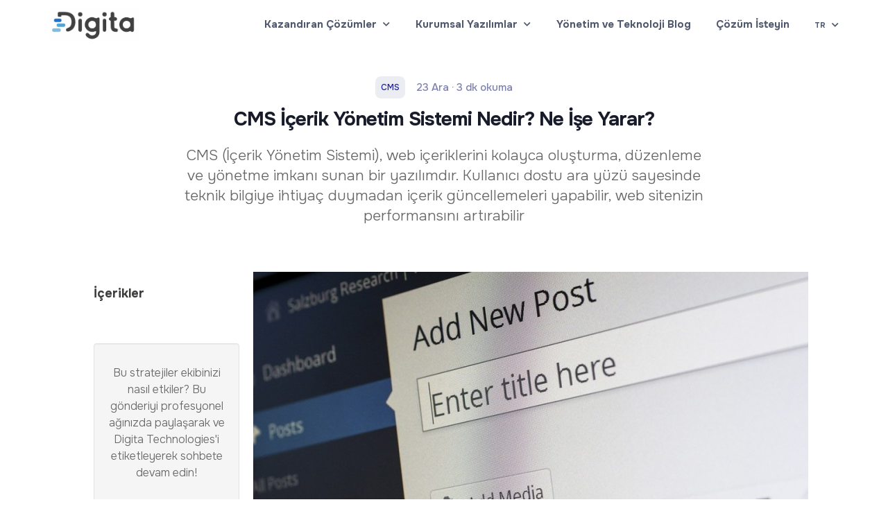

--- FILE ---
content_type: text/html; charset=UTF-8
request_url: https://www.digitatek.com/cms-icerik-yonetim-sistemi-nedir-ne-ise-yarar-blog
body_size: 18943
content:
	<!DOCTYPE html>
<!--[if IE 8 ]><html class="ie ie8" lang="en"> <![endif]-->
<!--[if (gte IE 9)|!(IE)]><!--><html lang="tr"> <!--<![endif]-->
	<head><script>(function(w,i,g){w[g]=w[g]||[];if(typeof w[g].push=='function')w[g].push(i)})
(window,'AW-1004396222','google_tags_first_party');</script><script async src="/guzf/"></script>
			<script>
				window.dataLayer = window.dataLayer || [];
				function gtag(){dataLayer.push(arguments);}
				gtag('js', new Date());
				gtag('set', 'developer_id.dY2E1Nz', true);
				
			</script>
			
				<title>CMS İçerik Yönetim Sistemi Nedir? Ne İşe Yarar? | Digita</title>
		<meta charset="utf-8">
		<meta http-equiv="x-ua-compatible" content="ie=edge">
		<meta name="viewport" content="width=device-width,initial-scale=1,maximum-scale=1,user-scalable=no">
		<meta name="description" content="CMS (İçerik Yönetim Sistemi), web içeriklerini kolayca oluşturma, düzenleme ve yönetme imkanı sunan bir yazılımdır. Kullanıcı dostu ara yüzü sayesinde teknik bilgiye ihtiyaç duymadan içerik güncellemeleri yapabilir, web sitenizin performansını artırabilir">
		<meta name="author" content="Digita Teknoloji">
		<meta name="keywords" content="">
		<meta property="og:type" content="website">
		<meta property="og:title" content="CMS İçerik Yönetim Sistemi Nedir? Ne İşe Yarar? - Digita" />
		<meta property="og:url" content="https://www.digitatek.com/cms-icerik-yonetim-sistemi-nedir-ne-ise-yarar-blog" />
		<meta property="og:description" content="CMS (İçerik Yönetim Sistemi), web içeriklerini kolayca oluşturma, düzenleme ve yönetme imkanı sunan bir yazılımdır. Kullanıcı dostu ara yüzü sayesinde teknik bilgiye ihtiyaç duymadan içerik güncellemeleri yapabilir, web sitenizin performansını artırabilir" />
		<meta property="og:image" content="" />
		
		<meta name="twitter:card" content="CMS (İçerik Yönetim Sistemi), web içeriklerini kolayca oluşturma, düzenleme ve yönetme imkanı sunan bir yazılımdır. Kullanıcı dostu ara yüzü sayesinde teknik bilgiye ihtiyaç duymadan içerik güncellemeleri yapabilir, web sitenizin performansını artırabilir" />
		<meta name="twitter:title" content="CMS İçerik Yönetim Sistemi Nedir? Ne İşe Yarar? - Digita" />
		<meta name="twitter:url" content="https://www.digitatek.com/cms-icerik-yonetim-sistemi-nedir-ne-ise-yarar-blog" />
		<meta name="twitter:description" content="" />
		<meta name="twitter:image" content="" />
		<link rel="shortcut icon" href="https://cdn.digitatek.com/public/website/images/logo/favicon2.ico" type="image/x-icon">
		<link rel="canonical" href="https://www.digitatek.com/cms-icerik-yonetim-sistemi-nedir-ne-ise-yarar-blog">

				
		<link rel="dns-prefetch" href="https://cdn.digitatek.com/">
		<link rel="dns-prefetch" href="//fonts.googleapis.com/">
		<link rel="dns-prefetch" href="https://ssl.google-analytics.com/">
		<link rel="dns-prefetch" href="https://kit.fontawesome.com/">
		<link rel="dns-prefetch" href="https://www.googletagmanager.com/">
		<link rel="preconnect" href="https://cdn.digitatek.com/" crossorigin>
		<link rel="preconnect" href="//fonts.googleapis.com/" crossorigin>
		<link rel="preconnect" href="https://ssl.google-analytics.com/">
		<link rel="preconnect" href="https://kit.fontawesome.com/">
		<link rel="preconnect" href="https://www.googletagmanager.com/">

		<style>@charset  "UTF-8";@-ms-viewport{width:device-width}@font-face{font-family:Onest;font-style:normal;font-weight:300;font-display:swap;src:url(https://fonts.gstatic.com/s/onest/v8/gNMKW3F-SZuj7xmR-HY6EQ.woff2)format("truetype")}@font-face{font-family:Onest;font-style:normal;font-weight:400;font-display:swap;src:url(https://fonts.gstatic.com/s/onest/v8/gNMKW3F-SZuj7xmR-HY6EQ.woff2)format("truetype")}@font-face{font-family:Onest;font-style:normal;font-weight:500;font-display:swap;src:url(https://fonts.gstatic.com/s/onest/v8/gNMKW3F-SZuj7xmR-HY6EQ.woff2)format("truetype")}@font-face{font-family:Onest;font-style:normal;font-weight:700;font-display:swap;src:url(https://fonts.gstatic.com/s/onest/v8/gNMKW3F-SZuj7xmR-HY6EQ.woff2)format("truetype")}@media (min-width:768px){.lead{font-size:21px}.container{width:750px}}@media (max-width:767px){.visible-xs{display:block!important}.hidden-xs{display:none!important}}@media (max-width:991px){.thumbnail{border:0;text-align:center}}@media (min-width:992px){section.section-img2{min-height:669px}}html{font-family:sans-serif;-webkit-text-size-adjust:100%;-ms-text-size-adjust:100%;font-size:10px;direction:ltr;overflow-x:hidden;box-shadow:none!important}body{background-color:#fff;color:#4f586d;font-family:Onest,Arial,sans-serif;font-size:16px;line-height:22px;margin:0;font-weight:300}header,nav,section{display:block}a{background-color:transparent;text-decoration:none;color:#f47836}hr,img{border:0}img{vertical-align:middle}hr{-webkit-box-sizing:content-box;-moz-box-sizing:content-box;box-sizing:content-box;background-image:-webkit-linear-gradient(left,transparent,#dbdbdb,transparent);background-image:linear-gradient(to right,transparent,#dbdbdb,transparent);height:1px;margin:22px 0}button{margin:0;font:inherit;color:inherit;overflow:visible;text-transform:none;-webkit-appearance:button;font-family:inherit;font-size:inherit;line-height:inherit}button::-moz-focus-inner{padding:0;border:0}*,:after,:before{-webkit-box-sizing:border-box;-moz-box-sizing:border-box;box-sizing:border-box}h1 .small{font-weight:400;line-height:1;color:#777;font-size:65%}p{color:#666;margin:0 0 20px}.lead{margin-bottom:20px;font-size:16px;font-weight:300;line-height:1.4}@media (min-width:768px){.lead{font-size:21px}.container{width:750px}}.small{font-size:85%}.text-center{text-align:center}ul{margin-top:0;margin-bottom:10px}ul ul{margin-bottom:0}.container{padding-right:15px;padding-left:15px;margin-right:auto;margin-left:auto}@media (min-width:992px){.container{width:970px}}@media (min-width:1200px){.container{width:1170px}}.row{margin-right:-15px;margin-left:-15px}.col-md-10,.col-md-4,.col-md-8,.col-sm-10{position:relative;min-height:1px;padding-right:15px;padding-left:15px}@media (min-width:768px){.col-sm-10{float:left;width:83.33333333%}.col-sm-offset-1{margin-left:8.33333333%}}@media (min-width:992px){.col-md-10,.col-md-4,.col-md-8{float:left}.col-md-10{width:83.33333333%}.col-md-8{width:66.66666667%}.col-md-4{width:33.33333333%}.col-md-offset-2{margin-left:16.66666667%}.col-md-offset-1{margin-left:8.33333333%}}.btn{display:inline-block;padding:6px 12px;margin-bottom:0;font-size:14px;font-weight:400;line-height:1.42857143;text-align:center;white-space:nowrap;vertical-align:middle;-ms-touch-action:manipulation;touch-action:manipulation;background-image:none;border:1px solid transparent;border-radius:4px}.collapse{display:none}.dropdown{position:relative}.dropdown-menu{position:absolute;top:100%;left:0;z-index:1000;display:none;float:left;min-width:160px;padding:5px 0;margin:2px 0 0;font-size:14px;text-align:left;list-style:none;background-color:#fff;-webkit-background-clip:padding-box;background-clip:padding-box;border:1px solid #ccc;border:1px solid rgba(0,0,0,.15);border-radius:4px;-webkit-box-shadow:0 6px 12px rgba(0,0,0,.175);box-shadow:0 6px 12px rgba(0,0,0,.175)}.nav{padding-left:0;margin-bottom:0;list-style:none}.nav>li,.nav>li>a{position:relative;display:block}.nav>li>a{padding:10px 15px}.nav-pills>li{float:left}.nav-pills>li>a,.thumbnail{border-radius:4px}.nav-pills>li+li{margin-left:2px}.thumbnail{display:block;padding:4px;margin-bottom:20px;line-height:1.42857143;background-color:#fff;border:1px solid #ddd}.container:after,.container:before,.nav:after,.nav:before,.row:after,.row:before{display:table;content:" "}.container:after,.nav:after,.row:after{clear:both}.invisible{visibility:hidden}.hidden,.visible-lg,.visible-xs{display:none!important}@media (min-width:1200px){.visible-lg{display:block!important}}@media (max-width:767px){.visible-xs{display:block!important}.hidden-xs{display:none!important}}body a{outline:0!important;font-family:Onest,Arial,sans-serif}li,p{line-height:24px}@media (max-width:479px){body{font-size:16px}}section.section{background:#f4f4f4;border-top:5px solid #f1f1f1;margin:30px 0;padding:50px 0}.font-weight-normal{font-weight:400!important}.font-weight-semibold{font-weight:600!important}.m-md{margin:15px!important}.m-xlg{margin:30px!important}.mt-none{margin-top:0!important}.mt-xlg{margin-top:60px!important}.mb-none{margin-bottom:0!important}.mb-md{margin-bottom:30px!important}.p-none{padding:0!important}.p-xlg{padding:30px!important}.pb-none{padding-bottom:0!important}.pb-xs{padding-bottom:5px!important}.pb-xlg{padding-bottom:30px!important}.pr-lg{padding-right:20px!important}h1{letter-spacing:-1px;font-size:48px;margin:0 0 32px}h1,h3,h4,h5{color:#3c3c3b;font-family:Onest,Arial,sans-serif}h3{margin:0;font-size:2em;margin-bottom:14px;text-transform:none;letter-spacing:inherit}h4,h5{font-size:22px;letter-spacing:normal;line-height:27px;margin:0 0 14px}h5{font-size:1em;line-height:18px;text-transform:uppercase}p.featured{font-size:24px;line-height:1.4em}.center{text-align:center!important}hr.taller{margin:66px 0}hr.invisible{background:0 0}.featured-box,.icon-featured{position:relative;text-align:center;z-index:1}.icon-featured{display:inline-block;margin:15px;width:110px;height:110px;border-radius:50%;color:#fff;font-size:40px;line-height:110px}.icon-featured:after{position:absolute;width:100%;height:100%;border-radius:50%;content:"";-webkit-box-sizing:content-box;-moz-box-sizing:content-box;box-sizing:content-box}.featured-box{background:#f5f5f5;background:-webkit-linear-gradient(top,#fff 1%,#fcfcfc 98%);background:linear-gradient(to bottom,#fff 1%,#fcfcfc 98%);-webkit-box-sizing:border-box;-moz-box-sizing:border-box;box-sizing:border-box;border-bottom:1px solid #dfdfdf;border-left:1px solid #ececec;border-radius:8px;border-right:1px solid #ececec;box-shadow:0 1px 1px 0 rgba(0,0,0,.04);margin:20px auto;min-height:100px}.featured-box .box-content{border-radius:8px;border-top:1px solid #ccc;border-top-width:4px;padding:30px 30px 10px;position:relative;top:-1px}.featured-boxes-style-4 .featured-box{background:0 0;border:0;margin:10px 0;box-shadow:none}.featured-boxes-style-4 .featured-box .box-content{border:0;padding-top:0;padding-bottom:0}.featured-boxes-style-4 .featured-box .icon-featured{display:inline-block;font-size:40px;height:45px;line-height:45px;padding:0;width:45px;margin-top:0;margin-bottom:10px;background:0 0;color:#ccc;border-radius:0}.featured-boxes .featured-box{margin-bottom:30px;margin-top:45px}html .heading-primary{color:#f47836!important}html section.section-dark{background-color:#616174!important;border-color:#616174!important}html section.section-dark h1{color:#fff}html section.section-dark p{color:#e6e6e6}.icon-featured{background-color:#f47836}h1,h3{line-height:1.3em!important}h1,h3,h4,h5{font-weight:700}.container img{max-width:100%}section.section-img2{background-image:url(https://cdn.satin-alma.com/public/website/template3/css/images/bg_1440x676_transparan.webp);background-position:left top;background-repeat:no-repeat;background-size:cover;min-height:480px}@media (min-width:992px){section.section-img2{min-height:669px}}.dropdown-mega-title{font-size:21px!important}.dropdown-mega-subtitle{font-size:16px}.heading-primary{font-weight:400}.largeImageFrame{border-radius:10px 10px 0 0;padding:10px 10px 0;background:#767687}</style>

		<link rel="preload" href="https://cdn.digitatek.com/public/website/template3/css/theme_united.min.css?v=20250820-1" type="text/css" as="style" onload="this.onload=null; this.rel='stylesheet'; "/>
		<link rel="preload" href="https://fonts.googleapis.com/css2?family=Onest:ital,wght@0,300;0,400;0,500;0,600;0,700;1,400&display=swap" type="text/css" as="style" onload="this.onload=null; this.rel='stylesheet'; "/>

		<link rel="stylesheet" href="https://cdn.digitatek.com/public/website/template3/css/custom.css?v=20250820-1">
		
		<script src="https://kit.fontawesome.com/c826a28d5d.js" crossorigin="anonymous" async></script> 

		<!-- Google Tag Manager -->
        <script>(function(w,d,s,l,i){w[l]=w[l]||[];w[l].push({'gtm.start':
        new Date().getTime(),event:'gtm.js'});var f=d.getElementsByTagName(s)[0],
        j=d.createElement(s),dl=l!='dataLayer'?'&l='+l:'';j.async=true;j.src=
        'https://www.googletagmanager.com/gtm.js?id='+i+dl;f.parentNode.insertBefore(j,f);
        })(window,document,'script','dataLayer','GTM-5J8R3NT');</script>
        <!-- End Google Tag Manager -->
		<script src="https://cdn.gravitec.net/storage/3f851b3c8cdb25987864ba7fd9af3952/client.js" async></script> 
		
		<!-- NEW_VENDOR -->
		<script src="https://cdn.digitatek.com/public/website/template3/vendor/jquery/jquery.min.js"></script>
		<script src="https://cdn.digitatek.com/public/website/template3/vendor/bootstrap/js/bootstrap.min.js"></script>
		<script src="https://cdn.digitatek.com/public/website/template3/vendor/common/common.min.js"></script>
		<script src="https://cdn.digitatek.com/public/website/template3/vendor/owl.carousel/owl.carousel.min.js"></script>
		<script src="https://cdn.digitatek.com/public/website/template3/js/modalhelper.js?v=20241101-6"></script>

		<script>
			var ajaxloadercentered = '<div style="padding: 25px;text-align: center;"><i class="fa fa-spin fa-spinner"></i></div>';

			function openPackageRegisterModal(productCode, packageGroupName, packageRefCode, fromPopStateChange) {
				fromPopStateChange = fromPopStateChange || false;

				modal('packageRegisterModal', '', 'middleModal', 'modal-headless', true);
				modalLoading('packageRegisterModal');
				$.ajax({
					url: '/paket-kayit?contentOnly=1&productCode=' + encodeURIComponent(productCode) + '&packageGroupName=' + encodeURIComponent(packageGroupName) + '&packageRefCode=' + encodeURIComponent(packageRefCode) + '&fromPopStateChange=' + (fromPopStateChange ? 1 : 0),
					type: 'GET',
					data: '',
					dataType: 'text',
					error: function() {
						modalContent('packageRegisterModal', 'Bir hata oluştu!');
					},
					success: function(response) {
						modalContent('packageRegisterModal', response);
					}
				});
			}

			window.addEventListener("popstate", (event) => {
				popStateTriggering = true;
				const url = new URL(window.location.href);
        		var productCode = url.searchParams.get('urun');
        		var group = url.searchParams.get('urunAdi');
        		var package = url.searchParams.get('paket');
				if (productCode == null || productCode.length <= 0 || group == null || group.length <= 0 || package == null || package.length <= 0) {
					modalClose('packageRegisterModal');
				}
				else {
					openPackageRegisterModal(productCode, group, package, true);
				}
				popStateTriggering = false;
			});

			$(document).ready(function() {
				const url = new URL(window.location.href);
				var productCode = url.searchParams.get('urun');
				var group = url.searchParams.get('urunAdi');
				var package = url.searchParams.get('paket');
				if (productCode != null && productCode.length > 0 && group != null && group.length > 0 && package != null && package.length > 0) {
					openPackageRegisterModal(productCode, group, package, true);
				}
			});
		</script>
		<style>
			.logo-strip-container {
				display: flex; justify-content: center; align-items: center;	flex-wrap: wrap; gap: 45px;	margin-top: 20px;
			}

			.logo-frame {
				width: 150px; height: 100px; overflow: hidden; border-radius: 4px; display: flex; align-items: center; justify-content: center;
			}

			.logo-frame img {
				height: 100%; width: auto; object-fit: cover; object-position: center; filter: grayscale(100%); opacity: 0.6; transition: all 0.3s ease;
			}

			.logo-frame:hover img {
				filter: grayscale(0%); opacity: 1; transform: scale(1.1);
			}
			
			@media (max-width: 767px) {
				.logo-strip-container {
					flex-wrap: nowrap; 		justify-content: flex-start; 	overflow-x: auto; 	-webkit-overflow-scrolling: touch;	padding: 20px 0; gap: 5px;
				}
				.logo-frame {
					flex-shrink: 0; 
				}
				.logo-strip-container::-webkit-scrollbar {
					display: none;
				}
			}
		</style>
		
<style>
/* Main */
html.header-menu-active,
body.header-menu-active {
    overflow: hidden;
    height: 100%;
}
.header-menu-block {
    position: absolute;
    top: 100%;
    left: 0;
    width: 100%;
    min-width: 290px;
    padding-top: 14px;
    display: none;
}
.header {
    position: relative;
    z-index: 20;
    width: 100%;
    padding: 11px 0;
}
.header-menu,
.header-menu > ul {
    display: inline-flex;
    align-items: center;
    margin: 0;
}
.header-menu ol,
.header-menu ul {
    list-style: none;
    padding: 0;
}
.header-wrapper {
    display: flex;
    align-items: center;
    position: relative;
    width: 100%;
}
.header-logo {
    display: inline-flex;
    align-items: center;
    margin-right: auto;
}
.header-logo img {
    max-width: 170px;
	height : 48px;
}
.header-menu > ul > li {
    position: relative;
    margin-right: 36px;
}
.header-menu > ul > li > a {
    font-size: 15px;
    font-weight: 700;
    line-height: 23px;
    color: #4f586d;
    text-decoration: none;
    transition: color 0.2s ease-in-out;
}
.header-menu > ul > li > a:hover {
    color: #f47836;
}
.header-menu > ul > li > a.button {
    color: #fff;
    transition: background-color 0.2s ease-in-out;
}
.header-menu > ul > li:last-child {
    margin-right: 0;
}
.header-menu-dropdown {
    display: inline-flex;
    align-items: center;
    cursor: pointer;
}
.header-menu-dropdown span {
    font-size: 15px;
    font-weight: 700;
    line-height: 23px;
    color: #4f586d;
    margin-right: 4px;
    transition: color 0.2s ease-in-out;
}
.header-menu-dropdown.menu-show span {
    color: #f47836;
}
.header-menu-dropdown.menu-show .header-menu-dropdown-icon-hover {
    opacity: 1;
}
.header-menu-dropdown.menu-show .header-menu-dropdown-icon-main {
    opacity: 0;
}
.header-menu-dropdown.menu-show .header-menu-dropdown-icon {
    transform: rotate(-180deg);
}
.header-menu-dropdown-icon {
    display: flex;
    align-items: center;
    width: 1em;
    height: 1em;
    margin-left: 5px;
    font-size: 11px;
    transition: transform 0.2s ease-in-out;
}
.header-menu-dropdown-icon img.header-menu-dropdown-icon-hover {
    opacity: 0;
}
.header-menu-block--big {
    min-width: 322px;
}
.header-menu-block--big ul {
    padding-left: 36px !important;
    padding-right: 36px !important;
}
.header-menu ul ul {
    display: flex;
    flex-direction: column;
    align-items: flex-start;
    padding: 36px 24px;
    background-color: #fff;
    box-shadow: 0 8px 24px 0 rgba(0, 0, 0, 0.12);
    border: 1px solid rgba(127, 129, 174, 0.24);
    border-radius: 8px;
}
.header-menu ul ul li {
    padding: 10px;
}
.menu-element {
    width: 100%;
    padding: 10px 12px !important;
    border-radius: 7px;
}
.menu-element:hover {
    background-color: #f8f8f8;
}
.header-menu ul ul li:last-child {
    margin-bottom: 0;
}
.header-menu ul ul li a {
    display: inline-flex;
    flex-direction: column;
    align-items: flex-start;
    text-decoration: none;
}
.header-menu ul ul li a strong {
    font-size: 15px;
    font-weight: 700;
    line-height: 23px;
    color: #f47836;
    transition: color 0.2s ease-in-out;
}
.header-menu ul ul li a span {
    font-size: 11px;
    font-weight: 500;
    line-height: 18px;
    color: #4f586d;
    margin-top: 8px;
}
.header-menu ul ul li a:hover strong {
    color: #f47836;
}
.header-hamburger {
    position: relative;
    z-index: 21;
    display: none;
    width: 24px;
    height: 24px;
}
.header-hamburger span {
    position: absolute;
    top: 50%;
    left: 50%;
    display: inline-block;
    width: 16px;
    height: 2px;
    border-radius: 2px;
    background-color: #181c2a;
    transition: opacity 0.2s ease-in-out, visibility 0.2s ease-in-out, transform 0.2s ease-in-out;
}
.header-hamburger span:nth-of-type(1) {
    transform: translateX(-50%) translateY(calc(-50% - 5px));
}
.header-hamburger span:nth-of-type(2) {
    transform: translateX(-50%) translateY(-50%);
}
.header-hamburger span:nth-of-type(3) {
    transform: translateX(-50%) translateY(calc(-50% + 5px));
}
.header--menu-active .header-hamburger span:nth-of-type(2) {
    opacity: 0;
    visibility: hidden;
}
.header--menu-active .header-hamburger span:nth-of-type(1) {
    transform: translateX(-50%) translateY(-50%) rotate(45deg);
}
.header--menu-active .header-hamburger span:nth-of-type(3) {
    transform: translateX(-50%) translateY(-50%) rotate(-45deg);
}
.header--menu-active .header-menu {
    opacity: 1;
    visibility: visible;
}

/* Menu Css */
.mega-menu-container {
    display: flex !important;
    flex-direction: row !important;
    align-items: flex-start !important;
    justify-content: space-around;
    padding: 36px 24px !important;
    background-color: #fff !important;
    box-shadow: 0 8px 24px 0 rgba(0, 0, 0, 0.12) !important;
    border: 1px solid rgba(127, 129, 174, 0.24) !important;
    border-radius: 8px !important;
    min-width: 800px !important;
    gap: 10px;
    flex-wrap: wrap;
}
.mm-group-container {
    display: flex !important;
    flex-direction: row !important;
    align-items: flex-start !important;
    padding: 10px 12px 0px 12px;
    gap: 10px;
}
.header-menu ul ul.mega-menu-list {
    background-color: unset !important;
    border: unset !important;
    border-radius: unset !important;
    box-shadow: unset !important;
    padding: 0px 12px 20px 12px !important;
    margin-top: 10px;
    width: 240px;
}
ul.mm-child-list {
    background-color: unset !important;
    border: unset !important;
    border-radius: unset !important;
    box-shadow: unset !important;
    padding: 0 !important;
    margin-top: 10px;
}
.mm-group-title {
    padding: 0px 12px 0px 12px;
    font-size: 15px;
    font-weight: 700;
    line-height: 23px;
    color: #f47836;
    margin-right: 4px;
}
.mm-group-child-title {
    padding: 0px 10px 0px 10px;
    font-size: 15px;
    font-weight: 700;
    line-height: 23px;
    color: black;
    margin-right: 4px;
}

/* Layered mega menu */
.mega-menu-layered-container {
    display: flex !important;
    flex-direction: row !important;
    justify-content: space-around;
    background-color: #fff !important;
    box-shadow: 0 8px 24px 0 rgba(0, 0, 0, 0.12) !important;
    border: 1px solid rgba(127, 129, 174, 0.24) !important;
    border-radius: 8px !important;
    min-width: 800px !important;
    gap: 10px;
    flex-wrap: wrap;
    padding: 20px;
}
.layered-section {
    flex: 1 1;
    padding: 10px;
    box-sizing: border-box;
}
.layered-section.small {
    padding: 24px;
    flex: 0.5 1;
}
.layered-section.large {
    padding: 24px;
    flex: 2 1;
}
.layered-menu-group strong {
    font-size: 15px;
    font-weight: 700;
    line-height: 23px;
    color: #f47836;
    transition: color 0.2s ease-in-out;
}
.layered-menu-group span {
    font-size: 12px;
    font-weight: 500;
    line-height: 18px;
    color: #181C2A;
    margin-top: 8px;
}
.layered-menu-group a {
    display: inline-flex;
    flex-direction: column;
    align-items: flex-start;
    text-decoration: none;
}
.layered-section.large ul.mm-child-list {
    width: 100%;
    display: grid;
    grid-template-columns: repeat(2, 1fr);
    gap: 8px;
    list-style-type: none;
    padding: 0;
}
.layered-section.large ul.mm-child-list li strong {
    font-size: 14px;
    font-weight: 700;
    line-height: 23px;
    color: black;
    margin-right: 4px;
}

/* Custom css */
.flex-child {
    display: inline-flex;
    flex-direction: column;
    align-items: flex-start;
    text-decoration: none;
    max-width: 310px;
}
.mm-group-child-desc {
    font-size: 12px;
    font-weight: 400;
    line-height: 18px;
    margin-top: 8px;
}
nav.header-menu>ul>li.fixed-menu {
    position: static;
}
.sticky-header {
    position: sticky;
    top: 0;
    z-index: 100;
    background-color: #ffffff;
}
ul.mm-child-list.test {
    margin-top: 24px;
}
ul.mm-child-list.test li strong {
    font-size: 14px;
    font-weight: 700;
    line-height: 23px;
    color: black;
    margin-right: 4px;
}
.header-menu ul .mega-menu-layered-container ul {
    box-shadow: unset !important;
    border: unset !important;
}

/* Media Queries */
@media (max-width: 1199.98px) {
    .header-menu>ul>li {
        margin-right: 22px;
    }
    .header-menu-dropdown-icon {
        width: 7px;
        height: 7px;
    }
    .header-menu>ul>li>a.button--small {
        font-size: 13px;
        height: 36px;
    }
    .secondaryHeader {
        top: 70px;
    }
}
@media (max-width: 991.98px) {
    .header-logo img {
        max-width: 130px;
    }
    .header-menu,
    .header-menu>ul {
        flex-direction: column;
        align-items: flex-start;
        width: 100%;
    }
    .header-menu>ul>li {
        margin-right: 0;
        margin-bottom: 4px;
        width: 100%;
    }
    .header-menu>ul>li:last-child {
        margin-bottom: 0;
    }
    .header-menu>ul>li>a {
        display: inline-block;
        padding: 18px 0;
    }
    .header-menu>ul>li>a.button {
        display: inline-flex;
        padding: 0 16px;
        margin-top: 20px;
    }
    .header-menu-dropdown span {
        padding: 18px 0;
    }
    .header-menu-block {
        position: static;
        opacity: 1;
        visibility: visible;
        transform: translateX(0);
        padding-top: 8px;
        padding-bottom: 20px;
        min-width: 100%;
        display: none;
    }
    .header-menu-block--big {
        min-width: 100%;
    }
    .header-menu-block--big ul {
        padding-left: 0 !important;
        padding-right: 0 !important;
    }
    .header-menu ul ul {
        padding: 0;
        background-color: transparent;
        border: none;
        border-radius: 0;
        box-shadow: unset;
    }
    .header-menu {
        position: fixed;
        top: 0;
        left: 0;
        z-index: 20;
        width: 100%;
        height: 100vh;
        min-height: 100vh;
        padding: 85px 36px;
        align-items: flex-start;
        background-color: #fff;
        overflow-y: auto;
        opacity: 0;
        visibility: hidden;
        transition: opacity 0.2s ease-in-out, visibility 0.2s ease-in-out;
    }
    .header-hamburger {
        display: inline-block;
    }
    nav.header-menu {
        position: fixed;
    }
    nav.header-menu>ul>li.fixed-menu {
        position: relative;
    }
    .secondaryHeader {
        top: 70px;
    }

}
@media (max-width: 800px) {
    .mega-menu-container {
        box-shadow: unset !important;
        border: unset !important;
        border-radius: unset !important;
        min-width: unset !important;
        flex-direction: column !important;
        margin-left: 0px;
        padding: 0px !important;
        gap: 40px;
    }
    .mm-group-container {
        flex-direction: column !important;
    }
    .header-menu ul ul.mega-menu-list {
        padding: 0px !important;
    }
    .mm-group-title {
        padding: 0px;
    }
    .mega-menu-layered-container {
        box-shadow: unset !important;
        border: unset !important;
        border-radius: unset !important;
        min-width: unset !important;
        flex-direction: column !important;
        margin-left: 0px;
        padding: 0px !important;
    }
    .layered-section {
        padding: 4px !important;
    }
    .layered-section.large {
        background: unset !important;
    }
    .layered-section.large ul.mm-child-list {
        grid-template-columns: repeat(1, 1fr);
    }
    .flex-child {
        max-width: 100%;
    }
    .hidden-mobile {
        display: none !important;
    }
        .secondaryHeader {
        top: 70px;
    }

}
@media (max-width: 767.98px) {
    .header {
        padding: 14px 0;
    }
}
@media (min-width: 992px) {
    .header-menu-dropdown:hover span {
        color: #f47836;
    }
    .header-menu-dropdown:hover .header-menu-dropdown-icon-hover {
        opacity: 1;
    }
    .header-menu-dropdown:hover .header-menu-dropdown-icon-main {
        opacity: 0;
    }
        .secondaryHeader {
        top: 70px;
    }

}
@media (min-width: 800px) {
    .mega-menu-container {
        max-height: 84vh;
        overflow-y: auto;
    }
    .secondaryHeader {
        top: 70px;
    }

}
</style>

	</head>

	<body>
		<!-- Google Tag Manager (noscript) -->
        <noscript><iframe src="https://www.googletagmanager.com/ns.html?id=GTM-5J8R3NT"
        height="0" width="0" style="display:none;visibility:hidden"></iframe></noscript>
        <!-- End Google Tag Manager (noscript) -->
		<div class="body">	<header class="header bordered sticky-header">
    <div class="container">
        <div class="header-wrapper">
            <a href="/" class="header-logo">
                <img alt="Digita Technologies" title="Digita Technologies" src="https://www.digitatek.com/public/website/www.digitatek.com/images/image/digita-logo-2025-focused-158x58_68d692e4e7a54.png">
            </a>
            <nav class="header-menu">
                <ul>
                                                <li class="fixed-menu">
                                <div class="header-menu-dropdown">
                                    <span>Kazandıran Çözümler</span>
                                    <div class="header-menu-dropdown-icon"><i class="fas fa-chevron-down"></i></div>
                                </div>
                                <div class="header-menu-block header-menu-block--big">
                                                                                <div class="mega-menu-container">
                                                                                                    <div class="flex-child">
                                                        <span class="mm-group-child-title">Çözüm Tipine Göre</span>
                                                        <ul class="mm-child-list">
                                                                                                                            <li class="menu-element">
                                                                    <a href="/bulut-cozumler" >
                                                                        <strong style="font-size: 14px;">Bulut Çözümler</strong>
                                                                        <span style="margin-top: 6px;">Kullanıma hazır, ölçeklenebilir yazılım çözümleri sayesinde şirketinizde dönüşümü hemen başlatın.</span>
                                                                    </a>
                                                                </li>
                                                                                                                            <li class="menu-element">
                                                                    <a href="https://www.digitatek.com/kurumsal-yazilimlar" >
                                                                        <strong style="font-size: 14px;">Kurumsal Proje Çözümleri</strong>
                                                                        <span style="margin-top: 6px;">Mevcut kültürünüze tam uyum sağlayacak uyarlama ve entegrasyon çözümlerimiz ile dönüşümünüzü hızlandırın.</span>
                                                                    </a>
                                                                </li>
                                                                                                                            <li class="menu-element">
                                                                    <a href="/danismanlik-cozumleri" >
                                                                        <strong style="font-size: 14px;">Danışmanlık Çözümleri</strong>
                                                                        <span style="margin-top: 6px;">Doğru hedefler, stratejiler ve teknoloji seçimleriyle dijital dönüşümünüzü başarıya ulaştırın</span>
                                                                    </a>
                                                                </li>
                                                                                                                            <li class="menu-element">
                                                                    <a href="/veri-analizi-raporlama" >
                                                                        <strong style="font-size: 14px;">Veri Analizi ve Raporlama</strong>
                                                                        <span style="margin-top: 6px;">Yönetim gücünüzü zayıflatan yavaş ve hatalı raporlama süreçlerini otomatikleştirin</span>
                                                                    </a>
                                                                </li>
                                                                                                                    </ul>
                                                    </div>
                                                                                                    <div class="flex-child">
                                                        <span class="mm-group-child-title">Dijital Dönüşüm Çözümleri</span>
                                                        <ul class="mm-child-list">
                                                                                                                            <li class="menu-element">
                                                                    <a href="/is-akisi-surec-yonetim-bpm-cozumleri" >
                                                                        <strong style="font-size: 14px;">İş Akışı Süreç Yönetim BPM Çözümleri</strong>
                                                                        <span style="margin-top: 6px;">Büyümenizi durduran operasyonel kaosu ve darboğazları ortadan kaldırın.</span>
                                                                    </a>
                                                                </li>
                                                                                                                            <li class="menu-element">
                                                                    <a href="/digital-pazarlama-cozumleri" >
                                                                        <strong style="font-size: 14px;">Dijital Pazarlama Çözümleri</strong>
                                                                        <span style="margin-top: 6px;">Pazar payınızı rakiplerinize kaptırmanıza neden olan etkisiz pazarlama stratejilerine son verin</span>
                                                                    </a>
                                                                </li>
                                                                                                                            <li class="menu-element">
                                                                    <a href="/maliyet-kontrol-hizmeti" >
                                                                        <strong style="font-size: 14px;">Maliyet Kontrol Hizmeti</strong>
                                                                        <span style="margin-top: 6px;">Bütçenizi aşan harcamaları, artık çok geç olduğunda fark etme riskini ortadan kaldırın.</span>
                                                                    </a>
                                                                </li>
                                                                                                                            <li class="menu-element">
                                                                    <a href="/ozel-yazilim-gelistirme" >
                                                                        <strong style="font-size: 14px;">Özel Yazılım Geliştirme</strong>
                                                                        <span style="margin-top: 6px;">İş akışınızı yavaşlatan ve size uymayan standart yazılımlara mahkum olmaktan kurtulun.</span>
                                                                    </a>
                                                                </li>
                                                                                                                    </ul>
                                                    </div>
                                                                                                    <div class="flex-child">
                                                        <span class="mm-group-child-title">Sektörel Çözümler</span>
                                                        <ul class="mm-child-list">
                                                                                                                            <li class="menu-element">
                                                                    <a href="/maliyet-kontrol-cozumleri" >
                                                                        <strong style="font-size: 14px;">Maliyet Kontrol Çözümleri</strong>
                                                                        <span style="margin-top: 6px;">Kârınızı sessizce tüketen görünmez maliyetleri ve bütçe aşımlarını kontrol altına alın</span>
                                                                    </a>
                                                                </li>
                                                                                                                            <li class="menu-element">
                                                                    <a href="/crm-cozumleri" >
                                                                        <strong style="font-size: 14px;">CRM Çözümleri</strong>
                                                                        <span style="margin-top: 6px;">Standart CRM'iniz yetersiz kalıyorsa; fırsatları kaçırmayı ve ekibinizi yavaşlatmayı bırakın.</span>
                                                                    </a>
                                                                </li>
                                                                                                                            <li class="menu-element">
                                                                    <a href="/is-zekasi-cozumleri" >
                                                                        <strong style="font-size: 14px;">İş Zekası Çözümleri</strong>
                                                                        <span style="margin-top: 6px;">Dağınık verilerinizi tek noktada toplayarak, şirketinizi tek bir ekrandan analizlerle yönetin</span>
                                                                    </a>
                                                                </li>
                                                                                                                            <li class="menu-element">
                                                                    <a href="/insaat-cozumleri" >
                                                                        <strong style="font-size: 14px;">İnşaat Çözümleri</strong>
                                                                        <span style="margin-top: 6px;">Projelerinizi geciktiren ve bütçenizi aşan saha sorunlarını anlık görünürlükle önleyin</span>
                                                                    </a>
                                                                </li>
                                                                                                                    </ul>
                                                    </div>
                                                                                            </div>
                                                                            </div>
                            </li>
                                                                        <li class="fixed-menu">
                                <div class="header-menu-dropdown">
                                    <span>Kurumsal Yazılımlar</span>
                                    <div class="header-menu-dropdown-icon"><i class="fas fa-chevron-down"></i></div>
                                </div>
                                <div class="header-menu-block header-menu-block--big">
                                                                                <div class="mega-menu-container">
                                                                                                    <div class="flex-child">
                                                        <span class="mm-group-child-title">ERP Tabanlı</span>
                                                        <ul class="mm-child-list">
                                                                                                                            <li class="menu-element">
                                                                    <a href="/satinalma-yazilimi" >
                                                                        <strong style="font-size: 14px;">Satınalma Yazılımı</strong>
                                                                        <span style="margin-top: 6px;">İş yüklerinizi azaltarak, stratejik işlere vakit ayırmanızı sağlayan YoneTeam Satınalma Yazılımı ile zamandan ve maliyetten tasarruf edebilirsiniz.</span>
                                                                    </a>
                                                                </li>
                                                                                                                            <li class="menu-element">
                                                                    <a href="/depo-stok-yazilimi" >
                                                                        <strong style="font-size: 14px;">Depo Stok Yazılımı</strong>
                                                                        <span style="margin-top: 6px;">Tüm depo ve stok hareketlerine her yerden 7/24 erişebilir, gerçek stok değeri ve kullanım maliyetleri ile maliyetlerinizi azaltıp, işinizi büyütebilirsiniz.</span>
                                                                    </a>
                                                                </li>
                                                                                                                            <li class="menu-element">
                                                                    <a href="/makina-ikmal-yazilimi" >
                                                                        <strong style="font-size: 14px;">Makina İkmal Yazılımı</strong>
                                                                        <span style="margin-top: 6px;">Tüm makine parkınızı ve kurumsal varlıklarınızı tek ekrandan yönetebilir, bakımlarınızı önceden planlayarak aniden oluşabilecek arızaların önüne geçebilirsiniz.</span>
                                                                    </a>
                                                                </li>
                                                                                                                            <li class="menu-element">
                                                                    <a href="/talep-yonetim-sistemi" >
                                                                        <strong style="font-size: 14px;">Talep Yönetim Sistemi</strong>
                                                                        <span style="margin-top: 6px;">İş yüklerinizi azaltarak, stratejik işlere vakit ayırmanızı sağlayan YoneTeam Talep Yönetim Sistemi ile taleplerinizi ve bütçenizi yönetebilirsiniz.</span>
                                                                    </a>
                                                                </li>
                                                                                                                            <li class="menu-element">
                                                                    <a href="/satinalma-ve-depo-stok-yazilimi" >
                                                                        <strong style="font-size: 14px;">Satınalma ve Depo Stok Yazılımı</strong>
                                                                        <span style="margin-top: 6px;">Tedarik sürecinizi uçtan uca yöneterek zamandan tasarruf edebilir, satın alımlarınız ve stoklarınız üzerinde tam kontrol elde sağlayabilirsiniz.</span>
                                                                    </a>
                                                                </li>
                                                                                                                            <li class="menu-element">
                                                                    <a href="/satinalma-depo-stok-ve-makina-ikmal-yazilimi" >
                                                                        <strong style="font-size: 14px;">Satınalma, Depo Stok ve Makine İkmal Yazılımı</strong>
                                                                        <span style="margin-top: 6px;">Tedarik sürecinizi uçtan uca yöneterek zamandan tasarruf edebilir, stoklarınız ve makine parkınız üzerinde tam kontrol elde edebilirsiniz.</span>
                                                                    </a>
                                                                </li>
                                                                                                                    </ul>
                                                    </div>
                                                                                                    <div class="flex-child">
                                                        <span class="mm-group-child-title">Süreç Tabanlı</span>
                                                        <ul class="mm-child-list">
                                                                                                                            <li class="menu-element">
                                                                    <a href="/santiye-yonetim-yazilimi" >
                                                                        <strong style="font-size: 14px;">Şantiye Yönetim Yazılımı</strong>
                                                                        <span style="margin-top: 6px;">Şantiye Yönetim Yazılımı ile günlük raporlarınızı oluşturabilir, mahal bazlı ilerlemeyi takip edebilir, dashboard uygulamaları ile anlık raporlar alabilirsiniz.</span>
                                                                    </a>
                                                                </li>
                                                                                                                            <li class="menu-element">
                                                                    <a href="/dokuman-surec-yazilimi" >
                                                                        <strong style="font-size: 14px;">Doküman ve Süreç Yönetim Yazılımı</strong>
                                                                        <span style="margin-top: 6px;">Doküman süreçlerinizi internete taşıyabilir, tüm çizim, doküman, onay, izin vb. formları sistem üzerinde oluşturup süreç yönetimi işlemlerinizi takip edebilirsiniz.</span>
                                                                    </a>
                                                                </li>
                                                                                                                            <li class="menu-element">
                                                                    <a href="/insaat-dokumantasyon-yonetim-sistemi" >
                                                                        <strong style="font-size: 14px;">İnşaat Doküman Yönetim Yazılımı</strong>
                                                                        <span style="margin-top: 6px;">Tüm inşaat projelerinizin, doküman ve süreç yönetimini tek bir sistem üzerinden takip edebilir, ihtiyaçlarınızı tek bir sistemde çözebilirsiniz.</span>
                                                                    </a>
                                                                </li>
                                                                                                                            <li class="menu-element">
                                                                    <a href="/butce-yonetim-yazilimi" >
                                                                        <strong style="font-size: 14px;">Bütçe Yönetim Yazılımı</strong>
                                                                        <span style="margin-top: 6px;">Şirket ve proje maliyetlerinize erkenden müdahale edebilir, bütçe kıyaslaması yaparak kayıplarınızı azaltabilir, verimlilik artışı sağlayabilirsiniz.</span>
                                                                    </a>
                                                                </li>
                                                                                                                            <li class="menu-element">
                                                                    <a href="/is-programi-yonetim-yazilimi" >
                                                                        <strong style="font-size: 14px;">İş Programı Yönetim Yazılımı</strong>
                                                                        <span style="margin-top: 6px;">Haftalık ve Aylık tüm imalat raporlarınızı tek ekranda raporlayın, haftada 30 saatinizi Geri Kazanın.</span>
                                                                    </a>
                                                                </li>
                                                                                                                            <li class="menu-element">
                                                                    <a href="/santiye-ve-is-programi-yonetim-yazilimi" >
                                                                        <strong style="font-size: 14px;">Şantiye ve İş Programı Yönetim Yazılımı</strong>
                                                                        <span style="margin-top: 6px;">Tüm projelerinizin imalat ve puantaj bazlı ilerlemelerini tek ekrandan yönetebilir, çeşitli raporlarla performans ve verimlilik analizi yapabilirsiniz.</span>
                                                                    </a>
                                                                </li>
                                                                                                                            <li class="menu-element">
                                                                    <a href="/insaat-ve-proje-dokuman-ve-surec-yonetimi-yazilimi" >
                                                                        <strong style="font-size: 14px;">İnşaat ve Proje Doküman ve Süreç Yönetimi Yazılımı</strong>
                                                                        <span style="margin-top: 6px;">Haftalık ve Aylık tüm imalat raporlarınızı tek ekranda raporlayabilir, hazır raporlar ile haftada 30 saatinizi geri kazanma fırsatına ulaşabilirsiniz.</span>
                                                                    </a>
                                                                </li>
                                                                                                                    </ul>
                                                    </div>
                                                                                                    <div class="flex-child">
                                                        <span class="mm-group-child-title">Ürün Grupları</span>
                                                        <ul class="mm-child-list">
                                                                                                                            <li class="menu-element">
                                                                    <a href="/smartrise-yazilimlari" >
                                                                        <strong style="font-size: 14px;">SmartRise Yazılımları</strong>
                                                                        <span style="margin-top: 6px;">Şantiye, Bütçe, Doküman ve Süreç Yönetimi, İş Programı Yönetimi gibi birden fazla kapsamlı hazır üründen oluşan SmartRise yazılımlarını inceleyebilirsiniz.</span>
                                                                    </a>
                                                                </li>
                                                                                                                            <li class="menu-element">
                                                                    <a href="/yoneteam-yazilimlari" >
                                                                        <strong style="font-size: 14px;">YoneTeam Yazılımları</strong>
                                                                        <span style="margin-top: 6px;">Satınalma ve Tedarik, Depo ve Stok, Makine İkmal Yazılımı gibi birden fazla kapsamlı hazır üründen oluşan YoneTeam yazılımlarını inceleyebilirsiniz.</span>
                                                                    </a>
                                                                </li>
                                                                                                                    </ul>
                                                    </div>
                                                                                            </div>
                                                                            </div>
                            </li>
                                                                        <li><a href="/blog"> Yönetim ve Teknoloji Blog </a></li>
                                                                        <li><a href="/bize-ulasin"> Çözüm İsteyin </a></li>
                                                                <li>
                        <div class="header-menu-dropdown"><span style="font-size: 11px;">TR</span><div class="header-menu-dropdown-icon"><i class="fas fa-chevron-down"></i></div></div>
                        <div class="header-menu-block header-menu-block--big" style="min-width: 100px;">
                            <ul style="padding: 0px !important;">
                                                                    <li style="margin-left: auto;margin-right: auto;"><a href="en" style="font-weight: 400;">EN</a></li>
                                                            </ul>
                        </div>
                    </li>
                </ul>
            </nav>
            <a href="#" class="header-hamburger"><span></span> <span></span> <span></span></a>
        </div>
    </div>
</header>
<div role="main" class="main">

<script>
if ($(".header-hamburger").length) {
    $(".header-hamburger").on("click", function (event) {
        event.preventDefault();
        $(".header, body, html").toggleClass("header--menu-active");
    });
}
if ($('.header').length) {
    $(".header-menu-block").hide();
    $('.header-menu-dropdown').on('click', function(event) {
        event.stopPropagation();
        var $submenu = $(this).next(".header-menu-block");
        // Hide other submenus
        $(".header-menu-block").not($submenu).fadeOut(200);
        $(".header-menu-dropdown").not(this).removeClass("menu-show");
        // Toggle current submenu
        $submenu.fadeToggle(200);
        $(this).toggleClass("menu-show");
    });
    $(document).on("click", function (event) {
        if (!$(event.target).closest('.header-menu').length) {
            $(".header-menu-block").fadeOut(200);
            $(".header-menu-dropdown").removeClass("menu-show");
        }
    });
}
</script>
<link rel="stylesheet" href="//www.digitatek.com/public/website/dynamic/assets/blog.css?version=8">
<script type="application/ld+json">
    {
    "@context": "https://schema.org",
    "@type": "BlogPosting",
    "mainEntityOfPage": {
        "@type": "WebPage",
        "@id": "https://www.digitatek.com/cms-icerik-yonetim-sistemi-nedir-ne-ise-yarar-blog"
    },
    "headline": "CMS İçerik Yönetim Sistemi Nedir? Ne İşe Yarar?",
    "description": "CMS (İçerik Yönetim Sistemi), web içeriklerini kolayca oluşturma, düzenleme ve yönetme imkanı sunan bir yazılımdır. Kullanıcı dostu ara yüzü sayesinde teknik bilgiye ihtiyaç duymadan içerik güncellemeleri yapabilir, web sitenizin performansını artırabilir",
    "image": {
        "@type": "ImageObject",
        "url": "//www.digitatek.com/upload/admin/blog/cms-icerik-yonetim-sistemi-nedir-ne-ise-yarar-20171228145524_800.jpg",
        "width": 800,
        "height": 450
    },
    "author": {
        "@type": "Person",
        "name": "Can Pulat Öğün",
        "url": "https://www.linkedin.com/in/canogun"
    },
    "publisher": {
        "@type": "Organization",
        "name": "DIGITA Teknoloji",
        "logo": {
        "@type": "ImageObject",
        "url": "https://cdn.digitatek.com/public/website/dynamic/assets/images/logo/logo_dgt.png",
        "width": 171,
        "height": 58
        }
    },
    "datePublished": "2017-12-23 17:00:00",
    "dateModified": "2017-12-23 17:00:00",
    "articleBody": "CMS İçerik Yönetim Sistemi nedir?

İçerik yönetim sistemleri, web sitenize ait içerikleri yönetmenizi sağlayan sistemler olarak açıklanabilir. Content Management System olarak açılımı yapılan CMS, dilimizde İçerik Yönetim Sistemi olarak karşılık bulur. CMS için tek başına bir yazılım veya programdır denilemez, fakat Php, HTML, Javascript ve CSS gibi çeşitli programlama dillerinin bir araya getirilerek ve kodlanarak hazırlanan bir yapı olarak düşünülebilir. Aslında, çoğu site sahibi için hayat kurtarıcı bile denilebilir.&nbsp;

CMS üzerinden içeriklerinizi kontrol edebilir, düzeltmeler gerçekleştirebilir ve hatta değişiklikler yapabileceğiniz gibi içerikleri tamamen ortadan kaldırabilirsiniz. Sistem içerisinde ne yapacağınız tamamen size kalmıştır. İçerikler birçok çeşidi içerirler; video, ses, resim veya yazı olabilirler. Ayrıca, içerik yönetim sistemleri bu alanları çoklu kullanıcı yapısı ile desteklerler. Web siteniz üzerinde yürüttüğünüz çalışmalara birden fazla kişi katılım sağlayabilir ve düzenleme gerçekleştirebilir. Üstelik, sistem üzerinde de çeşitli yetkilendirmeler uygulayabileceğiniz CMS yazılımları bulunmaktadır.&nbsp;

CMS sistemleri, web sitenize yeni sayfalar ekleyebilmenizi sağlar. Çeşitli HTML sayfalarıyla boğuşmak zorunda kalmazsınız. Hazırladığınız sayfayı kısa sürede yayınlayarak, daha hızlı ilerleme kaydedebilirsiniz. İçerik yönetim sistemleri ortaya çıkmadan önce kodlarınızla içerikleriniz aynı yerde yer aldığı için, her bir işlem için saatlerce uğraşmanız gerekiyor ve panelsiz bir sistem içerisinde kendinizi kaybetmeniz işten bile değildi. Özellikle, kurumsal bir şirket için CMS sistemlerinde dahi içerik girmek bir hayli zorken, CMS sisteminin olmadığı bir web sitesinde işlem yapmak, imkansıza yakın sonuçlar doğuracaktır. Bu sebepten, eski sistemlerde en ufak işlemler için dahi bir web geliştiricisine ihtiyaç da artıyordu. CMS sistemlerinin kurulumunun düzgün bir şekilde yapılması ve site yapısının oturmasının ardından, kodlama bilgisine sahip olmayan kişilerin içerik girmeleri de mümkün olmaktadır.&nbsp;

İçerik yönetim sistemlerinin de kendi içerisinde çeşitlendirildiğini biliyor muydunuz? CMS sistemleri, sektörel veya firmaların ihtiyaçlarına göre şekillenerek çeşitlenmektedir. Bunlar; ECMS, WCMS, DMS, MCMS, CCMS, MCMS&rsquo;dir. ECMS şirketlerin kullandıkları CMS sistemleri, WCMS basit arayüzlere sahip sistemler, DMS daha çok resim arşivleri için kullanılan dosya içerik yönetim sistemi elektronik dokümanlarını içerir, MCMS mobil telefonlar veya akıllı telefonlar için geliştirilmiş sistemler, CCMS bileşen içeriklerini yönetmek içinken son olarak MCMS ise film, müzik, resim gibi çeşitli medya içeriklerinin yönetilmesini sağlayan sistemlerdir.

CMS İçerik Yönetim Sistemi Ne İşe Yarar?

İşletmelerin ve özellikle kurumsal şirketlerin web sitelerini yönetebilmeleri için CMS sistemlerinin önemi büyüktür. Peki, içerik yönetim sistemi ne işe yarar?


	En basit şekilde belirtilecek olursa, sistemi kullanan herkesin içerik girebilmesine veya yetkileri dahilinde içerikleri düzenlemesine yardımcı olur. Kişi zorlanmadan ekleme işlemlerini gerçekleştirebilir.
	Anahtar kelime yönetimini de etkin bir şekilde sağlayabildiğiniz için, ulaşmayı hedeflediğiniz kişilere daha rahat bir şekilde ulaşabilir ve paylaşım sağlayabilirsiniz.
	Projeleriniz hızlı bir şekilde ilerleyebildiğiniz için daha kısa sürede tamamlanacaktır.&nbsp;
	Site üzerindeki çeşitli bakımların yapılması da bu sistemler tarafından otomatik olarak gerçekleştirilir. İçerik yönetim sistemlerinin güncellemeye açık yapıları buna imkân tanır.
	Kolay yönetilebilir ve yapısı yapılan değişikliklerle bozulmayan web siteleri, müşterilerinizle olan ilişkileri de güçlendirecektir.&nbsp;
	Güvenliğiniz de ön plandadır ve çökme gibi durumlara karşı engellemeler bulunur.&nbsp;
	Raporlarınızın kolayca yazılması da bu sistemler ile mümkündür.
	Kilit noktanın kullanıcı olması, sizin için en önemli avantajlardandır. Bu özellik, kullanıcıların detayları rahatlıkla kontrol edebilmesini sağlar.&nbsp;
	İçerikleri kategorize edebilmeniz veya içeriklere yönelik planlar ve takvimler oluşturabilmeniz sağlanır. Böylece sitenin daha düzenli bir işleyişi olacaktır.&nbsp;
"
    }
</script>

<section class="blog-detail bordered">
    <div class="container">
        <div class="blog-detail-feature" style="max-width:750px;">
            <div class="blog-detail-feature-top">
                                                            <span class="ticket">CMS</span>
                                                    <small>23 Ara · 3 dk okuma</small>
            </div>
            <h1 class="mb-sm">CMS İçerik Yönetim Sistemi Nedir? Ne İşe Yarar?</h1>            <p class="lead">CMS (İçerik Yönetim Sistemi), web içeriklerini kolayca oluşturma, düzenleme ve yönetme imkanı sunan bir yazılımdır. Kullanıcı dostu ara yüzü sayesinde teknik bilgiye ihtiyaç duymadan içerik güncellemeleri yapabilir, web sitenizin performansını artırabilir</p>        </div>
        <div class="blog-content-wrapper">
            <div class="sidebar left">
                <div class="table-of-contents-wrapper" style="top: 80px; min-height: 400px;">
                    <div class="table-of-contents">
                    </div>
                    <div class="mt-xlg pt-xlg well text-center">
                        <p class="">Bu stratejiler ekibinizi nasıl etkiler? Bu gönderiyi profesyonel ağınızda paylaşarak ve Digita Technologies'i etiketleyerek sohbete devam edin!</p>
                                            <div class="blog-sidebar-share">
                            <a href="https://www.linkedin.com/sharing/share-offsite/?url=https%3A%2F%2Fwww.digitatek.com%2Fcms-icerik-yonetim-sistemi-nedir-ne-ise-yarar-blog"  target="_blank"><img style="width: 29px; margin: 0px 5px;" src="/public/website/www.digitatek.com/images/image/linkedin-share.svg" alt=""></a>
                            <a href="https://x.com/intent/tweet?url=https%3A%2F%2Fwww.digitatek.com%2Fcms-icerik-yonetim-sistemi-nedir-ne-ise-yarar-blog&text=CMS İçerik Yönetim Sistemi Nedir? Ne İşe Yarar?" target="_blank"><img style="width: 29px; margin: 0px 5px;" src="/public/website/www.digitatek.com/images/image/twitter-share.svg" alt=""></a>
                            <a href="https://www.facebook.com/sharer/sharer.php?u= https%3A%2F%2Fwww.digitatek.com%2Fcms-icerik-yonetim-sistemi-nedir-ne-ise-yarar-blog" target="_blank"><img style="width: 29px; margin: 0px 5px;" src="/public/website/www.digitatek.com/images/image/facebook-share.svg" alt=""></a>
                        </div>
                                        </div>
                </div>
            </div>
            <div class="blog-detail-wrapper">
                <div class="blog-image-container">
                    <img src="//www.digitatek.com/upload/admin/blog/cms-icerik-yonetim-sistemi-nedir-ne-ise-yarar-20171228145524_800.jpg" alt="">
                </div>
                <div class="blog-detail-content">
                    <h2>CMS İçerik Yönetim Sistemi nedir?</h2>

<p><a href="https://www.digitatek.com/web-cozumleri">İçerik yönetim sistemleri, </a>web sitenize ait içerikleri yönetmenizi sağlayan sistemler olarak açıklanabilir. Content Management System olarak açılımı yapılan CMS, dilimizde İçerik Yönetim Sistemi olarak karşılık bulur. CMS için tek başına bir yazılım veya programdır denilemez, fakat Php, HTML, Javascript ve CSS gibi çeşitli programlama dillerinin bir araya getirilerek ve kodlanarak hazırlanan bir yapı olarak düşünülebilir. Aslında, çoğu site sahibi için hayat kurtarıcı bile denilebilir.&nbsp;</p>

<p>CMS üzerinden içeriklerinizi kontrol edebilir, düzeltmeler gerçekleştirebilir ve hatta değişiklikler yapabileceğiniz gibi içerikleri tamamen ortadan kaldırabilirsiniz. Sistem içerisinde ne yapacağınız tamamen size kalmıştır. İçerikler birçok çeşidi içerirler; video, ses, resim veya yazı olabilirler. Ayrıca, içerik yönetim sistemleri bu alanları çoklu kullanıcı yapısı ile desteklerler. Web siteniz üzerinde yürüttüğünüz çalışmalara birden fazla kişi katılım sağlayabilir ve düzenleme gerçekleştirebilir. Üstelik, sistem üzerinde de çeşitli yetkilendirmeler uygulayabileceğiniz CMS yazılımları bulunmaktadır.&nbsp;</p>

<p>CMS sistemleri, web sitenize yeni sayfalar ekleyebilmenizi sağlar. Çeşitli HTML sayfalarıyla boğuşmak zorunda kalmazsınız. Hazırladığınız sayfayı kısa sürede yayınlayarak, daha hızlı ilerleme kaydedebilirsiniz. İçerik yönetim sistemleri ortaya çıkmadan önce kodlarınızla içerikleriniz aynı yerde yer aldığı için, her bir işlem için saatlerce uğraşmanız gerekiyor ve panelsiz bir sistem içerisinde kendinizi kaybetmeniz işten bile değildi. Özellikle, kurumsal bir şirket için CMS sistemlerinde dahi içerik girmek bir hayli zorken, CMS sisteminin olmadığı bir web sitesinde işlem yapmak, imkansıza yakın sonuçlar doğuracaktır. Bu sebepten, eski sistemlerde en ufak işlemler için dahi bir web geliştiricisine ihtiyaç da artıyordu. CMS sistemlerinin kurulumunun düzgün bir şekilde yapılması ve site yapısının oturmasının ardından, kodlama bilgisine sahip olmayan kişilerin içerik girmeleri de mümkün olmaktadır.&nbsp;</p>

<p>İçerik yönetim sistemlerinin de kendi içerisinde çeşitlendirildiğini biliyor muydunuz? CMS sistemleri, sektörel veya firmaların ihtiyaçlarına göre şekillenerek çeşitlenmektedir. Bunlar; ECMS, WCMS, DMS, MCMS, CCMS, MCMS&rsquo;dir. ECMS şirketlerin kullandıkları CMS sistemleri, WCMS basit arayüzlere sahip sistemler, DMS daha çok resim arşivleri için kullanılan dosya içerik yönetim sistemi elektronik dokümanlarını içerir, MCMS mobil telefonlar veya akıllı telefonlar için geliştirilmiş sistemler, CCMS bileşen içeriklerini yönetmek içinken son olarak MCMS ise film, müzik, resim gibi çeşitli medya içeriklerinin yönetilmesini sağlayan sistemlerdir.</p>

<h2><a href="https://www.digitatek.com/web-cozumleri">CMS İçerik Yönetim Sistemi Ne İşe Yarar?</a></h2>

<p>İşletmelerin ve özellikle kurumsal şirketlerin web sitelerini yönetebilmeleri için CMS sistemlerinin önemi büyüktür. Peki, içerik yönetim sistemi ne işe yarar?</p>

<ul>
	<li>En basit şekilde belirtilecek olursa, sistemi kullanan herkesin içerik girebilmesine veya yetkileri dahilinde içerikleri düzenlemesine yardımcı olur. Kişi zorlanmadan ekleme işlemlerini gerçekleştirebilir.</li>
	<li>Anahtar kelime yönetimini de etkin bir şekilde sağlayabildiğiniz için, ulaşmayı hedeflediğiniz kişilere daha rahat bir şekilde ulaşabilir ve paylaşım sağlayabilirsiniz.</li>
	<li>Projeleriniz hızlı bir şekilde ilerleyebildiğiniz için daha kısa sürede tamamlanacaktır.&nbsp;</li>
	<li>Site üzerindeki çeşitli bakımların yapılması da bu sistemler tarafından otomatik olarak gerçekleştirilir. İçerik yönetim sistemlerinin güncellemeye açık yapıları buna imkân tanır.</li>
	<li>Kolay yönetilebilir ve yapısı yapılan değişikliklerle bozulmayan web siteleri, müşterilerinizle olan ilişkileri de güçlendirecektir.&nbsp;</li>
	<li>Güvenliğiniz de ön plandadır ve çökme gibi durumlara karşı engellemeler bulunur.&nbsp;</li>
	<li>Raporlarınızın kolayca yazılması da bu sistemler ile mümkündür.</li>
	<li>Kilit noktanın kullanıcı olması, sizin için en önemli avantajlardandır. Bu özellik, kullanıcıların detayları rahatlıkla kontrol edebilmesini sağlar.&nbsp;</li>
	<li>İçerikleri kategorize edebilmeniz veya içeriklere yönelik planlar ve takvimler oluşturabilmeniz sağlanır. Böylece sitenin daha düzenli bir işleyişi olacaktır.&nbsp;</li>
</ul>                </div>
                            </div>
                    </div>
    </div>
</section>

    <section class="card-section bordered">
        <div class="container">
            <div class="card-section-header">
                <h6>Keşfetmeye Devam Et</h6>
            </div>
            <div class="card-section-inner">
                                    <div class="blog-card blog-card--vertical"><a href="crm-nedir-musteri-iliskilerinde-ustalasmak-icin-kapsamli-rehber-blog" class="blog-card-picture"><img src="//www.digitatek.com/public/website/www.digitatek.com/images/blog/crm-nedir-musteri-iliskilerinde-ustalasmak-icin-kapsamli--8230-20250613185121_800.jpg" alt=""></a>
                        <div class="blog-card-inner">
                            <div class="blog-card-inner-top">
                                                                    <span class="ticket">Müşteri İlişkileri Yönetimi</span>
                                                                <small>Ocak 13 · 10 dk okuma</small>
                            </div>
                            <a href="crm-nedir-musteri-iliskilerinde-ustalasmak-icin-kapsamli-rehber-blog">
                                <h6>CRM Nedir? Müşteri İlişkilerinde Ustalaşmak İçin Kapsamlı Rehber</h6>
                            </a>
                            <p>CRM'in ne olduğunu, temel stratejilerden büyümeyi sağlayan yazılımlara kadar keşfedin. Sık yapılan hatalardan kaçının ve CRM ile satışları artırıp müşteri memnuniyeti yaratın.</p>
                            <a href="crm-nedir-musteri-iliskilerinde-ustalasmak-icin-kapsamli-rehber-blog" class="blog-card-inner-read-more">Devamını Oku</a>
                        </div>
                    </div>
                                    <div class="blog-card blog-card--vertical"><a href="saas-nedir-avantajlari-nelerdir-blog" class="blog-card-picture"><img src="//www.digitatek.com/upload/admin/blog/saas-nedir-avantajlari-nelerdir-20171228121153_800.jpg" alt=""></a>
                        <div class="blog-card-inner">
                            <div class="blog-card-inner-top">
                                                                    <span class="ticket">SaaS</span>
                                                                <small>Aralık 26 · 2 dk okuma</small>
                            </div>
                            <a href="saas-nedir-avantajlari-nelerdir-blog">
                                <h6>Saas Nedir? Avantajları Nelerdir?</h6>
                            </a>
                            <p>SaaS (Software as a Service), bulut tabanlı uygulamalara internet üzerinden erişim sağlayarak kullanıcıların ihtiyacına göre hizmet almasını mümkün kılar. Düşük maliyet, kolay güncelleme ve teknik destek gibi avantajlar sunar.</p>
                            <a href="saas-nedir-avantajlari-nelerdir-blog" class="blog-card-inner-read-more">Devamını Oku</a>
                        </div>
                    </div>
                                    <div class="blog-card blog-card--vertical"><a href="sla-service-level-agreement-nedir-blog" class="blog-card-picture"><img src="//www.digitatek.com/public/website/www.digitatek.com/images/blog/sla-service-level-agreement-nedir-20241001132026_800.jpg" alt=""></a>
                        <div class="blog-card-inner">
                            <div class="blog-card-inner-top">
                                                                    <span class="ticket">SLA</span>
                                                                <small>Mart 02 · 3 dk okuma</small>
                            </div>
                            <a href="sla-service-level-agreement-nedir-blog">
                                <h6>SLA (Service Level Agreement) Nedir?</h6>
                            </a>
                            <p>SLA (Hizmet Seviyesi Anlaşması), bir servis sağlayıcı ile müşteri arasındaki hizmet kalitesini tanımlayan bir belgedir. İçerdiği ölçümlerle hizmetin kapsamı, süresi ve sorumlulukları belirlenir.</p>
                            <a href="sla-service-level-agreement-nedir-blog" class="blog-card-inner-read-more">Devamını Oku</a>
                        </div>
                    </div>
                            </div>
        </div>
    </section>

<style>
    .toc-link-active {        font-weight: bold;    }
    .blog-detail-content h1, .blog-detail-content h2, .blog-detail-content h3, .blog-detail-content h4, .blog-detail-content h5, .blog-detail-content h6
        {   margin-top: 1.2em;        }
        
    @media (min-width: 767.98px) {    
        .blog-detail-content p {
        font-size: 20px;
        }
    }


</style>

<script>
	class HeaderContent {
        static id = 0;

		constructor(tagName, zindex) {
			this.tagName = tagName;
			this.zindex = zindex;
			this.contents = {};
		}

		addContent(content_element) {
			let text_content = content_element.textContent;

			if (text_content.trim() === '') {
				return;
			}

			content_element.dataset.tocid = HeaderContent.id;
			content_element.classList.add("toc-header");

			this.contents[HeaderContent.id] = {
                text: text_content,
                level: this.zindex
            };
			
            HeaderContent.id++;
		}
	}

	function findContents(parent) {
		let content = parent.innerHTML;

		let header_map = {
			'H2': new HeaderContent('H2', 2),
			'H3': new HeaderContent('H3', 1),
			'P': new HeaderContent('P', 0),
		}

		let highest_header = 0;

		// Loop through all child nodes (including text nodes)
		for (let i = 0; i < parent.children.length; i++) {
			let child = parent.children[i];
			// Do something with each child

			let tagName = child.tagName;

			let found_rate = 0;

			if (tagName in header_map) {
				if (tagName == 'P') {
					if (child.childNodes.length == 1 && child.children.length == 1 && child.children[0].tagName == 'STRONG') {
						found_rate = header_map[tagName].zindex;
						header_map[tagName].addContent(child);
					}
				} else {
					found_rate = header_map[tagName].zindex;
					header_map[tagName].addContent(child);
				}
			}

			if (found_rate > highest_header) {
				highest_header = found_rate;
			}
		}

		// Get the HeaderContent element for the highest_header
        let final_content = {};
        let level = 0;

		for (let tag in header_map) {
			if (header_map[tag].zindex === highest_header || (highest_header == 2 && header_map[tag].zindex == 1)) {
                let contents = header_map[tag].contents;

                for (let id in contents) {
                    let content = contents[id];

                    content.level = level;

                    final_content[id] = content;
                }

                level++;

                // Continue with h2 h3 tree if highest is h2
                if (highest_header < 2 || level > 1) {
                    break;
                }
			}

			// Break if too much content current header
			if (Object.keys(header_map[tag].contents).length > 8) {
				break;
			}
		}

		if (final_content !== null && Object.values(final_content).length > 0) {
			createTableOfContents(final_content);

		}
	}

	findContents(document.querySelector('.blog-detail-content'));

	function createTableOfContents(contents) {
        let container = document.querySelector('.table-of-contents');

        if (container) {
            container.innerHTML = '';

            // Header
            let header = document.createElement('h3');

            header.textContent = 'İçerikler';
            container.appendChild(header);

            // Elements
            let toc = document.createElement('ul');

            for (let id in contents) {
                let li = document.createElement('li');
                let a = document.createElement('a');

                let element_id = generatePermalink(contents[id].text);

                a.href = '#' + element_id;
                a.innerHTML = '<i class="fas fa-chevron-right toc-icon"></i> ' + contents[id].text;

                if (contents[id].level > 0) {
                    li.style.marginLeft = contents[id].level * 10 + 'px';
                    a.style.fontSize = 14 - contents[id].level * 1 + 'px';
                }

                let target_element = document.querySelector(`.toc-header[data-tocid="${id}"]`);
                target_element.id = element_id;

                if (id == 0) {
                    a.classList.add('toc-link-active');
                }

                li.appendChild(a);
                toc.appendChild(li);
            }

            container.appendChild(toc);
        }
	}
    
    // Function to handle scroll event
    function handleTocScroll() {
        let headers = document.querySelectorAll('.toc-header');

        let margin = 250;
        let last_found = null;

        for (let i = 0; i < headers.length; i++) {
            let rect = headers[i].getBoundingClientRect();

            if (rect.top <= margin) {
                last_found = headers[i];
            }
        }

        if (last_found !== null) {
            let tocLinks = document.querySelectorAll('.table-of-contents a');

            tocLinks.forEach(link => link.classList.remove('toc-link-active'));

            let correspondingLink = document.querySelector(`.table-of-contents a[href="#${last_found.id}"]`);

            if (correspondingLink) {
                correspondingLink.classList.add('toc-link-active');
            }
        }
    }

    function turkishToEnglish(input) {
		return input.replaceAll('Ğ','g')
			.replaceAll('Ü','u')
			.replaceAll('Ş','s')
			.replaceAll('I','i')
			.replaceAll('İ','i')
			.replaceAll('Ö','o')
			.replaceAll('Ç','c')
			.replaceAll('ğ','g')
			.replaceAll('ü','u')
			.replaceAll('ş','s')
			.replaceAll('ı','i')
			.replaceAll('ö','o')
			.replaceAll('ç','c');
	}

    function generatePermalink(title) {
        title = turkishToEnglish(title);

        return title
            .toLowerCase()
            .replace(/[^a-z0-9]+/g, '-')
            .replace(/^-+|-+$/g, '');
    }

    // Add scroll event listener
    document.addEventListener('DOMContentLoaded', () => {
        window.addEventListener('scroll', handleTocScroll);
    });
</script>				<div class="container mt-xlg mb-xlg">
<div class="col-md-4">
<h2 class="mt-xl">Başarı Hikayelerimiz</h2>

<p class="featured">Dünya devlerinden küçük orta ölçekli yapılara kadar geniş bir yelpazede 800'den fazla proje yürütmenin gururunu yaşıyoruz</p>
</div>

<div class="col-md-7 col-md-offset-1 mt-xl"><img alt="style switcher" class="img-responsive" src="//cdn.digitatek.com/public/website/images/image/logo_5a16dea1c0ab6_5a2512c9be1f0.jpg" /><br />
<a class="text-right" href="/bizi-tercih-eden-kurumlar" style="font-size:11px;"><em>Tüm kurumları görüntülemek için tıklayınız</em></a></div>

<p> </p>
</div>				<section class="section section-dark no-borders mt-none mb-none section-img1 scrollSection" id="sunum-isteyin" style="scroll-margin-top: 130px;scroll-snap-margin-top: 130px;" data-scrolloffsetminus="130">
<div class="container">
<div class="row pb-xlg center mt-xlg">
<div class="col-md-offset-2 col-md-8 p-xlg">
<h2 class="short font-weight-semibold">Tüm Şirketinizi Tek Ekrandan Yönetin</h2>

<p class="lead">DIGITA'nın yurtiçi ve yurtdışında destek olduğu yüzlerce başarı hikayesinden bir tanesi de sizin şirketinizin olsun!</p>
</div>

<div class="col-md-offset-2 col-md-8 mt-md mb-md center"><a class="btn btn-primary m-md btn-lg pl-xlg pr-xlg" href="/bize-ulasin">Çözüm İsteyin</a>

<p class="mb-xs hidden-xs small">Kayıpları Geri Kazanın   ||   Rakiplerinizin Önüne Geçin   ||   Karlılığınızı Arttırın</p>
</div>
</div>
</div>
</section>
	</main>
                    <footer class="short mt-none" id="footer">
                <div class="container">
                    <div class="row mt-lg mb-lg p-xs">
                        <div class="col-md-10 col-sm-12">
                            <div class="row">
                                                                                            <div class="col-md-3 col-sm-4 col-xs-6 pr-none">
                                    <h5 class="mb-sm"><a href="/kazandiran-cozumler">Kazandıran Çözümler</a></h5>
                                    <ul class="list icons list-unstyled">
                                                                            <li><a href="/bulut-cozumler">Bulut Çözümler</a></li>
                                                                            <li><a href="https://www.digitatek.com/kurumsal-yazilimlar">Kurumsal Proje Çözümleri</a></li>
                                                                            <li><a href="/danismanlik-cozumleri">Danışmanlık Çözümleri</a></li>
                                                                            <li><a href="/is-akisi-surec-yonetim-bpm-cozumleri">İş Akışı Süreç Yönetim BPM Çözümleri</a></li>
                                                                            <li><a href="/veri-analizi-raporlama">Veri Analizi ve Raporlama</a></li>
                                                                            <li><a href="/maliyet-kontrol-cozumleri">Maliyet Kontrol Çözümleri</a></li>
                                                                            <li><a href="/is-zekasi-cozumleri">İş Zekası Çözümleri</a></li>
                                                                            <li><a href="/insaat-cozumleri">İnşaat Çözümleri</a></li>
                                                                            <li><a href="/maliyet-kontrol-hizmeti">Maliyet Kontrol Hizmeti</a></li>
                                                                            <li><a href="/ozel-yazilim-gelistirme">Özel Yazılım Geliştirme</a></li>
                                                                        </ul>
                                </div>
                                                                <div class="col-md-3 col-sm-4 col-xs-6 pr-none">
                                    <h5 class="mb-sm"><a href="/kurumsal-yazilimlar">Kurumsal Yazılımlar</a></h5>
                                    <ul class="list icons list-unstyled">
                                                                            <li><a href="/satinalma-yazilimi">Satınalma Yazılımı</a></li>
                                                                            <li><a href="/depo-stok-yazilimi">Depo Stok Yazılımı</a></li>
                                                                            <li><a href="/santiye-yonetim-yazilimi">Şantiye Yönetim Yazılımı</a></li>
                                                                            <li><a href="/dokuman-surec-yazilimi">Doküman ve Süreç Yönetim Yazılımı</a></li>
                                                                            <li><a href="/insaat-dokumantasyon-yonetim-sistemi">İnşaat Doküman Yönetim Yazılımı</a></li>
                                                                            <li><a href="/butce-yonetim-yazilimi">Bütçe Yönetim Yazılımı</a></li>
                                                                            <li><a href="/is-programi-yonetim-yazilimi">İş Programı Yönetim Yazılımı</a></li>
                                                                            <li><a href="/makina-ikmal-yazilimi">Makina İkmal Yazılımı</a></li>
                                                                        </ul>
                                </div>
                                                                <div class="col-md-3 col-sm-4 col-xs-6 pr-none">
                                    <h5 class="mb-sm"><a href="/etkinlikler">Etkinlikler</a></h5>
                                    <ul class="list icons list-unstyled">
                                                                            <li><a href="/talep-yonetimi-webinar">Talep Yönetimi Webinar</a></li>
                                                                            <li><a href="/satinalma-ve-tedarik-yonetimi-workshop">Satınalma ve Tedarik Yönetimi Workshop</a></li>
                                                                            <li><a href="/santiye-yonetimi-yazilimi-workshop">Şantiye Yönetimi Yazılımı Workshop</a></li>
                                                                            <li><a href="/is-programi-yonetimi-yazilimi-workshop">İş Programı Yönetimi Yazılımı Workshop</a></li>
                                                                            <li><a href="/depo-ve-stok-yonetimi-yazilimi-workshop">Depo ve Stok Yönetimi Yazılımı Workshop</a></li>
                                                                        </ul>
                                </div>
                                                                <div class="col-md-3 col-sm-4 col-xs-6 pr-none">
                                    <h5 class="mb-sm"><a href="/blog">Yönetim ve Teknoloji Blog</a></h5>
                                    <ul class="list icons list-unstyled">
                                                                            <li><a href="/dijital-donusum">Dijital Dönüşüm</a></li>
                                                                            <li><a href="/satin-alma">Satın Alma Yönetimi</a></li>
                                                                            <li><a href="/arastirmalar---analizler">Araştırmalar ve Analizler</a></li>
                                                                            <li><a href="/santiye-yonetimi">Şantiye Yönetimi Blog</a></li>
                                                                            <li><a href="/kalite-yonetim-sistemi">Kalite Yönetim Sistemi</a></li>
                                                                            <li><a href="/ipuclari">Verimlilik İpuçları</a></li>
                                                                        </ul>
                                </div>
                                                                </div>
                                <div class="row">
                                                                <div class="col-md-offset-3 col-md-3 col-sm-4 col-xs-6 pr-none">
                                    <h5 class="mb-sm"><a href="javascript:void(0)">Müşteriler</a></h5>
                                    <ul class="list icons list-unstyled">
                                                                            <li><a href="/bizi-tercih-eden-kurumlar">Bizi Tercih Eden Kurumlar</a></li>
                                                                            <li><a href="/musterilerimizin-yorumlari">Müşterilerimizin Yorumları</a></li>
                                                                        </ul>
                                </div>
                                                                <div class="col-md-3 col-sm-4 col-xs-6 pr-none">
                                    <h5 class="mb-sm"><a href="javascript:void(0)">Kurumsal</a></h5>
                                    <ul class="list icons list-unstyled">
                                                                            <li><a href="/digita-kimdir">Hakkımızda</a></li>
                                                                            <li><a href="/insan-kaynaklari">İnsan Kaynakları</a></li>
                                                                            <li><a href="/is-ve-cozum-ortaklari">İş ve Çözüm Ortakları</a></li>
                                                                        </ul>
                                </div>
                                                                                        </div>
                        </div>
                        <div class="col-md-2 col-sm-6">
                            <h5 class="short">Bize Ulaşın</h5>
                                                        <ul class="list icons list-unstyled mb-md">
                                                                <li> 
                                    <p class="mb-xs bold">Bilkent Ofis</p>
                                    <p class="mb-xs text-muted"></p>
                                    <p class="mb-xs ">Üniversiteler Mah. 1597. Cad Bilkent Center AVM No:3 Bilkent / Ankara</p>
                                    <p><b>Balgat Ofis </b><br/>Oğuzlar Mah. 1392.Sk. 21/8 Balgat / Ankara 06520 Türkiye<br/></p>
<p><b>İstanbul 42 Maslak</b><br/>Maslak Mah. AOS 55.Sk. 42 Maslak Sitesi 4/542  Sarıyer / İstanbul<br/></p>                                    <p class="mb-xs bold">info @ digitatek.com</p>
                                    <a href="tel:+90 850 885 36 48">+90 850 885 36 48</a>
                                </li>
                                                            </ul>
                                                        <div class="social-icons push-top">
                                                        </div>
                        </div>
                    </div>
                </div>
                <div class="footer-copyright">
                    <div class="container">
                        <div class="row">
                            <div class="col-md-1 col-sm-2 mb-sm">
                                <img alt="DIGITATEK" class="img-responsive" src="https://cdn.digitatek.com/public/website/images/logo/logo_dgt_footer.png">
                            </div>
                            <div class="col-md-5 col-sm-6 mb-sm">
                                <p>© Copyright 2022. DIGITA Technology</p>
                            </div>
                            <div class="col-md-6 col-sm-4 mb-sm">
                                <nav id="sub-menu">
                                    <ul>
                                        <li><a href="/cerez-politikasi-metni">Çerez Politikası Metni</a></li>
                                                                                    <li><a href="/kisisel-verilerin-islenmesi-ve-korunmasi-hakkinda-aydinlatma-metni">KVKK Aydınlatma Metni</a></li>
                                                                            </ul>
                                </nav>
                            </div>
                        </div>
                    </div>
                </div>
            </footer>
                <script src="/public/website/template3/js/theme.js?v=2"></script>
        <script type="text/javascript">
		_linkedin_partner_id = "674825";
		window._linkedin_data_partner_ids = window._linkedin_data_partner_ids || [];
		window._linkedin_data_partner_ids.push(_linkedin_partner_id);
		</script><script type="text/javascript">
		(function(){var s = document.getElementsByTagName("script")[0];
		var b = document.createElement("script");
		b.type = "text/javascript";b.async = true;
		b.src = "https://snap.licdn.com/li.lms-analytics/insight.min.js";
		s.parentNode.insertBefore(b, s);})();
		</script>
		<noscript>
		<img height="1" width="1" style="display:none;" alt="" src="https://dc.ads.linkedin.com/collect/?pid=674825&fmt=gif" />
		</noscript>
        	</body>
</html>

--- FILE ---
content_type: text/css
request_url: https://cdn.digitatek.com/public/website/template3/css/custom.css?v=20250820-1
body_size: 1501
content:
.flex-container {
    display: flex;
    align-items: center;
    flex-wrap: wrap;
    justify-content: center;
}

#header .header-body {
    border-bottom: 0;
}

.secondaryHeader {
    top: 72px;
    align-items: baseline;
}

.secondaryHeader .secondaryMenuMobileLabelContent {
    height: 56px;
    margin: 0 -15px;
    border-bottom: 1px solid #e9e9e9;
    display: flex;
    align-items: center;
    justify-content: space-between;
    padding: 0 20px;
}

.secondaryHeader .secondaryHeaderMobileChevron i:last-child {
    display: none;
}

.secondaryHeader.expanded .secondaryMenuItems {
    max-height: 350px;
    border-bottom: 1px solid #e9e9e9;
}

.secondaryHeader.expanded .secondaryHeaderMobileChevron i:first-child {
    display: none;
}

.secondaryHeader.expanded .secondaryHeaderMobileChevron i:last-child {
    display: block;
}

.secondaryHeader .secondaryMenuItems {
    display: flex;
    align-items: center;
    justify-content: space-between;
    flex-direction: column;
    position: absolute;
    overflow: hidden;
    width: 100%;
    margin-left: -15px;
    padding: 0 15px;
    background: #fff;
    max-height: 0;
    transition: max-height 0.15s ease-out;
}

.secondaryHeader ul {
    width: 100%;
}

.secondaryHeader {
    max-height: 56px;
    background: #fff;
    position: sticky;
    z-index: 99;
    border-bottom-color: #e9e9e9;
    border-top: 1px solid #e9e9e9;
    box-shadow: 0 0 3px rgba(0, 0, 0, .1);
    display: flex;
}

.secondaryHeader .secondaryMenuMobileLabel {
    font-size: 15px;
    font-style: normal;
    font-weight: 500;
    line-height: 20px;
    letter-spacing: .2px;
    color: #4f586d;
}

.secondaryHeader ul {
    list-style: none;
    margin: 0;
    padding: 0;
}

.secondaryHeader ul li {
    position: relative;
}

.secondaryHeader ul:last-child > li:hover > a, .secondaryHeader ul:last-child > li.active > a {
    color: #fff;
    background: #f47836;
}

.secondaryHeader ul > li > a {
    display: inline-block;
    border-radius: 4px;
    font-size: 15px;
    font-style: normal;
    font-weight: 500;
    line-height: 20px;
    padding: 10px 12px;
    letter-spacing: .2px;
    color: #4f586d;
    text-decoration: none;
    width: 100%;
}

.secondaryHeader ul:last-child > li > a {
    color: #f47836;
    border: 1px solid #f47836;
    text-align: center;
}

.secondaryHeader ul:last-child {
    padding: 0 0 15px 0;
}

.secondaryHeader ul > li .activeDecoration {
    height: 100%;
    position: absolute;
    width: 4px;
    left: -15px;
    background: #f47836;
    display: none;
    top: 0;
}

.secondaryHeader ul > li:hover > .activeDecoration, .secondaryHeader ul > li.active > .activeDecoration {
    display: block;
}

.secondaryHeader .secondaryMenuItemsMobileDivider {
    height: 1px;
    background: #e9e9e9;
    margin: 0 -15px 15px -15px;
}

@media only screen and (min-width: 481px) {
    .secondaryHeader {
        top: 66.08px;
        align-items: center;
    }
}

@media only screen and (min-width: 769px) {
    .secondaryHeader {
        top: 79.66px;
        align-items: center;
    }

    .secondaryHeader .secondaryMenuMobileLabelContent {
        display: none;
    }

    .secondaryHeader .secondaryMenuItems {
        height: 56px;
        flex-direction: row;
        border-bottom: unset;
        position: relative;
        width: auto;
        background: unset;
        max-height: unset;
        padding: 0;
        margin: 0;
    }

    .secondaryHeader ul {
        width: auto;
    }

    .secondaryHeader ul li {
        float: left;
    }

    .secondaryHeader ul:last-child {
        margin-left: auto;
        padding: 0px;
    }

    .secondaryHeader ul:first-child li {
        margin-right: 20px;
    }

    .secondaryHeader ul > li .activeDecoration {
        height: 4px;
        position: absolute;
        width: 100%;
        bottom: -8px;
        background: #f47836;
        display: none;
        top: unset;
        left: 0;
    }

    .secondaryHeader ul:last-child > li > a {
        width: auto;
    }
}

@media only screen and (max-width: 767px) {
    .secondaryHeader .container {
        width: 100%;
    }
}

.can-toggle {
    position: relative;
}
.can-toggle *, .can-toggle *:before, .can-toggle *:after {
    box-sizing: border-box;
}
.can-toggle input[type=checkbox] {
    opacity: 0;
    position: absolute;
    top: 0;
    left: 0;
}
.can-toggle input[type=checkbox][disabled] ~ label {
    pointer-events: none;
}
.can-toggle input[type=checkbox][disabled] ~ label .can-toggle__switch {
    opacity: 0.4;
}
.can-toggle input[type=checkbox]:checked ~ label .can-toggle__switch:before {
    content: attr(data-unchecked);
    left: 0;
}
.can-toggle input[type=checkbox]:checked ~ label .can-toggle__switch:after {
    content: attr(data-checked);
}
.can-toggle label {
    -webkit-user-select: none;
        -moz-user-select: none;
        -ms-user-select: none;
            user-select: none;
    position: relative;
    display: flex;
    align-items: center;
}
.can-toggle label .can-toggle__label-text {
    flex: 1;
    padding-left: 32px;
}
.can-toggle label .can-toggle__switch {
    position: relative;
}
.can-toggle label .can-toggle__switch:before {
    content: attr(data-checked);
    position: absolute;
    top: 0;
    text-transform: uppercase;
    text-align: center;
}
.can-toggle label .can-toggle__switch:after {
    content: attr(data-unchecked);
    position: absolute;
    z-index: 5;
    text-transform: uppercase;
    text-align: center;
    background: white;
    transform: translate3d(0, 0, 0);
}
.can-toggle input[type=checkbox][disabled] ~ label {
    color: rgba(119, 119, 119, 0.5);
}
.can-toggle input[type=checkbox]:checked ~ label .can-toggle__switch {
    background-color: #fff;
}
.can-toggle input[type=checkbox]:checked ~ label .can-toggle__switch:after {
    color: #fff;
}
.can-toggle label .can-toggle__label-text {
    flex: 1;
}
.can-toggle label .can-toggle__switch {
    transition: background-color 0.3s cubic-bezier(0, 1, 0.5, 1);
    background: #848484;
}
.can-toggle label .can-toggle__switch:before {
    color: rgba(255, 255, 255, 0.5);
}
.can-toggle label .can-toggle__switch:after {
    transition: transform 0.3s cubic-bezier(0, 1, 0.5, 1);
    color: #777;
}
.can-toggle input[type=checkbox]:focus ~ label .can-toggle__switch:after, .can-toggle input[type=checkbox]:hover ~ label .can-toggle__switch:after {
    box-shadow: 0 3px 3px rgba(0, 0, 0, 0.4);
}
.can-toggle input[type=checkbox]:checked ~ label .can-toggle__switch:after {
    transform: translate3d(78px, 0, 0);
}
.can-toggle input[type=checkbox]:checked:focus ~ label .can-toggle__switch:after, .can-toggle input[type=checkbox]:checked:hover ~ label .can-toggle__switch:after {
    box-shadow: 0 3px 3px rgba(0, 0, 0, 0.4);
}
.can-toggle label {
    font-size: 14px;
}
.can-toggle label .can-toggle__switch {
    height: 36px;
    flex: 0 0 160px;
    border-radius: 4px;
}
.can-toggle label .can-toggle__switch:before {
    left: 80px;
    font-size: 12px;
    line-height: 36px;
    width: 80px;
    padding: 0 12px;
}
.can-toggle label .can-toggle__switch:after {
    top: 2px;
    left: 2px;
    border-radius: 2px;
    width: 78px;
    line-height: 32px;
    font-size: 12px;
}
.can-toggle label .can-toggle__switch:after {
    box-shadow: 0 3px 3px rgba(0, 0, 0, 0.4);
}
.can-toggle.can-toggle--size-small input[type=checkbox]:focus ~ label .can-toggle__switch:after, .can-toggle.can-toggle--size-small input[type=checkbox]:hover ~ label .can-toggle__switch:after {
    box-shadow: 0 2px 2px rgba(0, 0, 0, 0.4);
}
.can-toggle.can-toggle--size-small input[type=checkbox]:checked ~ label .can-toggle__switch:after {
    transform: translate3d(44px, 0, 0);
}
.can-toggle.can-toggle--size-small input[type=checkbox]:checked:focus ~ label .can-toggle__switch:after, .can-toggle.can-toggle--size-small input[type=checkbox]:checked:hover ~ label .can-toggle__switch:after {
    box-shadow: 0 2px 2px rgba(0, 0, 0, 0.4);
}
.can-toggle.can-toggle--size-small label {
    font-size: 13px;
}
.can-toggle.can-toggle--size-small label .can-toggle__switch {
    height: 28px;
    flex: 0 0 90px;
    border-radius: 2px;
}
.can-toggle.can-toggle--size-small label .can-toggle__switch:before {
    left: 45px;
    font-size: 10px;
    line-height: 28px;
    width: 45px;
    padding: 0 12px;
}
.can-toggle.can-toggle--size-small label .can-toggle__switch:after {
    top: 1px;
    left: 1px;
    border-radius: 1px;
    width: 44px;
    line-height: 26px;
    font-size: 10px;
}
.can-toggle.can-toggle--size-small label .can-toggle__switch:after {
    box-shadow: 0 2px 2px rgba(0, 0, 0, 0.4);
}
.can-toggle.can-toggle--size-large input[type=checkbox]:focus ~ label .can-toggle__switch:after, .can-toggle.can-toggle--size-large input[type=checkbox]:hover ~ label .can-toggle__switch:after {
    box-shadow: 0 4px 4px rgba(0, 0, 0, 0.4);
}
.can-toggle.can-toggle--size-large input[type=checkbox]:checked ~ label .can-toggle__switch:after {
    transform: translate3d(78px, 0, 0);
}
.can-toggle.can-toggle--size-large input[type=checkbox]:checked:focus ~ label .can-toggle__switch:after, .can-toggle.can-toggle--size-large input[type=checkbox]:checked:hover ~ label .can-toggle__switch:after {
    box-shadow: 0 4px 4px rgba(0, 0, 0, 0.4);
}
.can-toggle.can-toggle--size-large label {
    font-size: 14px;
}
.can-toggle.can-toggle--size-large label .can-toggle__switch {
    height: 50px;
    flex: 0 0 160px;
    border-radius: 4px;
}
.can-toggle.can-toggle--size-large label .can-toggle__switch:before {
    left: 80px;
    font-size: 14px;
    line-height: 50px;
    width: 80px;
    padding: 0 12px;
}
.can-toggle.can-toggle--size-large label .can-toggle__switch:after {
    top: 2px;
    left: 2px;
    border-radius: 2px;
    width: 78px;
    line-height: 46px;
    font-size: 14px;
}
.can-toggle.can-toggle--size-large label .can-toggle__switch:after {
    box-shadow: 0 4px 4px rgba(0, 0, 0, 0.4);
}
.can-toggle.demo-rebrand-1 input[type=checkbox][disabled] ~ label {
    color: rgba(181, 62, 116, 0.5);
}
.can-toggle.demo-rebrand-1 label .can-toggle__label-text {
    flex: 1;
}
.can-toggle.demo-rebrand-1 label .can-toggle__switch {
    transition: background-color 0.3s ease-in-out;
    background: #fff;
}
.can-toggle.demo-rebrand-1 label .can-toggle__switch:before {
    color: rgba(244, 120, 54, 0.6);
}
.can-toggle.demo-rebrand-1 label .can-toggle__switch:after {
    transition: transform 0.3s ease-in-out;
    background-color: #f47836;
    color: #fff;
}

@media only screen and (max-width: 768px) {
    h1 {
        font-size: 32px !important;
    }

    h2 {
        font-size: 24px !important;
    }

    h3 {
        font-size: 20px !important;
    }

    h4 {
        font-size: 15px !important;
    }

    p.featured {
        font-size: 16px !important;
    }
}

@media only screen and (min-width: 769px) {
    html.modal-open {
        padding-right: 15px !important;
    }
}

.modal .modal-headless .modal-header {
    display: none;
}

.bigModal {
    width: 97%;
}

.middleModal {
    width: 80%;
}

.fullModal {
    width: 100%;
    height: 100%;
    margin: 0 !important;
}

.fullModal .modal-content {
    border-radius: 0px;
    border: 0px;
    min-height: 100vh !important;
}

.fullModal .modal-header {
    position: sticky;
    top: 0;
    background: #fff;
}

.fullModal .modal-title, .fullModal .modal-title span {
    white-space: nowrap;
    text-overflow: ellipsis;
    overflow: hidden;
}

--- FILE ---
content_type: text/css
request_url: https://www.digitatek.com/public/website/dynamic/assets/blog.css?version=8
body_size: 2236
content:
.blog-card {
    display: flex;
    align-items: center;
    width: 100%;
}

.blog-card--vertical {
    flex-direction: column;
    align-items: flex-start;
}

.blog-card--vertical .blog-card-picture {
    max-width: 100%;
    height: 266px;
    min-height: 266px;
    padding: 16px;
    margin-bottom: 24px;
}

.blog-card--webinar .blog-card-picture {
    position: relative;
}

.blog-card--webinar .blog-card-picture::after {
    content: "";
    width: 64px;
    height: 64px;
    background-image: url("../assets/images/icon/play-circle-primary.svg");
    background-repeat: no-repeat;
    position: absolute;
    top: 50%;
    left: 50%;
    transform: translateX(-50%) translateY(-50%);
}

@media (max-width: 991.98px) {
    .blog-card {
        flex-direction: column;
        align-items: flex-start;
    }
}

@media (max-width: 767.98px) {
    .blog-card--webinar .blog-card-picture::after {
        width: 48px;
        height: 48px;
        background-size: 100% 100%;
    }

    .blog-card--vertical .blog-card-picture {
        height: 226px;
        min-height: 226px;
    }
}

.blog-card-picture {
    width: 100%;
    max-width: 624px;
    height: 354px;
    min-height: 354px;
    padding: 24px;
    border: 1px solid rgba(127, 129, 174, 0.24);
    border-radius: 4px;
    margin-right: 32px;
}

.blog-card-picture img {
    width: 100%;
    height: 100%;
    -o-object-fit: cover;
    object-fit: cover;
    transition: transform 0.2s ease-in-out;
}

@media (max-width: 991.98px) {
    .blog-card-picture {
        max-width: 100%;
        margin-right: 0;
        margin-bottom: 32px;
    }
}

@media (max-width: 767.98px) {
    .blog-card-picture {
        height: 226px;
        min-height: 226px;
        padding: 14px;
        margin-bottom: 16px;
    }
}

@media (min-width: 768px) {
    .blog-card-picture:hover img {
        transform: scale(0.98);
    }
}

.blog-card-inner {
    display: flex;
    flex-direction: column;
    align-items: flex-start;
    width: 100%;
}

.blog-card-inner small {
    font-size: 15px;
    font-weight: 500;
    line-height: 23px;
    color: #7f81ae;
    margin-bottom: 16px;
}

.blog-card-inner a {
    display: inline-flex;
    align-items: center;
    text-decoration: none;
    margin-bottom: 16px;
}

.blog-card-inner a h6 {
    font-size: 23px;
    font-weight: 700;
    line-height: 34px;
    color: #181c2a;
    transition: color 0.2s ease-in-out;
}

.blog-card-inner a:hover h6 {
    color: #f47836;
}

.blog-card-inner p {
    font-size: 15px;
    line-height: 23px;
    color: #181c2a;
    margin-bottom: 8px;
}

@media (max-width: 767.98px) {
    .blog-card-inner small {
        font-size: 11px;
        line-height: 18px;
        margin-bottom: 8px;
    }

    .blog-card-inner a h6 {
        font-size: 19px;
        line-height: 27px;
    }

    .blog-card-inner p {
        font-size: 11px;
        line-height: 18px;
    }
}

.blog-card-inner-top {
    display: flex;
    align-items: center;
    margin-bottom: 8px;
}

.blog-card-inner-top .ticket {
    margin-right: 16px;
}

.blog-card-inner-top small {
    margin-bottom: 0;
}

.blog-card-inner-wrapper {
    width: 100%;
    display: flex;
    align-items: center;
    justify-content: space-between;
}

.blog-card-inner-read-more {
    font-size: 15px;
    font-weight: 700;
    line-height: 23px;
    color: #f47836;
    text-decoration: underline !important;
    margin-top: auto;
}

.ticket {
    display: inline-flex;
    align-items: center;
    height: 32px;
    max-height: 32px;
    padding: 0 8px;
    background-color: rgba(127, 129, 174, 0.15);
    border-radius: 8px;
    font-size: 12px;
    font-weight: 500;
    line-height: 20px;
    color: #181ea0;
}
@media (max-width: 767.98px) {
    .ticket {
        height: 26px;
        max-height: 26px;
        padding: 0 8px;
        font-size: 11px;
        line-height: 18px;
    }
}

/* Swiper */
.swiper-pagination-fraction, .swiper-pagination-custom, .swiper-horizontal>.swiper-pagination-bullets, .swiper-pagination-bullets.swiper-pagination-horizontal {
    bottom: 10px;
    left: 0;
    width: 100%;
}

.swiper-pagination {
    position: absolute;
    text-align: center;
    transition: 300ms opacity;
    transform: translate3d(0, 0, 0);
    z-index: 10;
}

/* Categories */
.blog-entry {
    flex: 0 0 auto;
    padding-top: 40px;
    padding-bottom: 94px;
}
.blog-entry h1 {
    font-size: 36px;
    font-weight: 700;
    line-height: 49px;
    color: #181c2a;
    margin-top: 32px;
    margin-bottom: 60px;
}
.blog-entry h3 {
    font-size: 23px;
    font-weight: 700;
    line-height: 34px;
    color: #181c2a;
    margin-bottom: 40px;
}
@media (max-width: 767.98px) {
    .blog-entry {
        padding-bottom: 42px;
    }
    .blog-entry h1 {
        font-size: 23px;
        line-height: 34px;
        margin-top: 22px;
        margin-bottom: 14px;
    }
    .blog-entry h3 {
        font-size: 19px;
        line-height: 27px;
        margin-bottom: 32px;
    }
}
.blog-entry .swiper {
    width: 100%;
}
.blog-entry .swiper-pagination {
    position: static;
    display: flex;
    align-items: center;
    justify-content: center;
    margin-top: 60px;
}
.blog-entry .swiper-pagination .swiper-pagination-bullet {
    width: 12px;
    height: 12px;
    opacity: 1;
    background: #ededee;
    transition: background 0.2s ease-in-out;
}
.blog-entry .swiper-pagination .swiper-pagination-bullet.swiper-pagination-bullet-active {
    background: #f47836;
}
@media (max-width: 767.98px) {
    .blog-entry .swiper-pagination {
        margin-top: 24px;
    }
    .blog-entry .swiper-pagination .swiper-pagination-bullet {
        width: 8px;
        height: 8px;
    }
}
.card-section {
    flex: 0 0 auto;
    padding-bottom: 96px;
}
@media (max-width: 767.98px) {
    .card-section {
        padding-bottom: 42px;
    }
}
.card-section-header {
    display: flex;
    align-items: center;
    justify-content: space-between;
    width: 100%;
    margin-bottom: 42px;
}
.card-section-header h6 {
    font-size: 23px;
    font-weight: 700;
    line-height: 34px;
    color: #181c2a;
}
.card-section-header a {
    font-size: 15px;
    font-weight: 700;
    line-height: 23px;
    color: #f47836;
    text-decoration: none;
}
.card-section-header a:hover {
    text-decoration: underline;
}
.card-section-inner {
    display: grid;
    grid-template-columns: repeat(3, 1fr);
    align-items: stretch;
    gap: 32px;
    width: 100%;
}
.card-section-inner .blog-card,
.card-section-inner .blog-card-inner {
    height: 100%;
}
@media (max-width: 991.98px) {
    .card-section-inner {
        grid-template-columns: repeat(2, 1fr);
    }
}
@media (max-width: 767.98px) {
    .card-section-inner {
        grid-template-columns: repeat(1, 1fr);
        gap: 42px;
    }
}

.content-list {
    flex: 0 0 auto;
    padding-top: 40px;
    padding-bottom: 120px;
}
.content-list .container {
    display: flex;
    flex-direction: column;
    align-items: flex-start;
}
.content-list h1 {
    font-size: 36px;
    font-weight: 700;
    line-height: 49px;
    color: #181c2a;
    margin-top: 32px;
    margin-bottom: 40px;
}
.content-list .button {
    width: 100%;
    max-width: 404px;
    padding: 0;
    align-self: center;
    margin-top: 96px;
}
@media (max-width: 767.98px) {
    .content-list {
        padding-bottom: 60px;
    }
    .content-list h1 {
        font-size: 23px;
        line-height: 34px;
        margin-top: 22px;
    }
    .content-list .button {
        margin-top: 42px;
        max-width: 100%;
    }
}
.content-list-inner {
    display: grid;
    grid-template-columns: repeat(3, 1fr);
    align-items: stretch;
    gap: 96px 32px;
    width: 100%;
    padding: 0px;
}
.content-list-inner .blog-card,
.content-list-inner .blog-card-inner {
    height: 100%;
}
@media (max-width: 991.98px) {
    .content-list-inner {
        grid-template-columns: repeat(2, 1fr);
    }
}
@media (max-width: 767.98px) {
    .content-list-inner {
        grid-template-columns: repeat(1, 1fr);
        gap: 32px;
    }
}

.content-list-inner-item {
    list-style: none;
}

/* Blog details */
.blog-detail {
    flex: 0 0 auto;
    padding-top: 40px;
    padding-bottom: 96px;
}
.blog-detail .container {
    display: flex;
    flex-direction: column;
    align-items: center;
    max-width: 2060px;
}
@media (max-width: 767.98px) {
    .blog-detail {
        padding-bottom: 60px;
    }
}
.blog-detail-feature {
    display: flex;
    flex-direction: column;
    align-items: center;
    margin-bottom: 46px;
    text-align: center;
}
.blog-detail-feature h1 {
    max-width: 722px;
    font-size: 28px;
    font-weight: 700;
    line-height: 44px;
    color: #181c2a;
    margin-bottom: 46px;
}
@media (max-width: 767.98px) {
    .blog-detail-feature {
        margin-bottom: 32px;
    }
    .blog-detail-feature small {
        font-size: 11px;
        line-height: 18px;
        margin-bottom: 8px;
    }
    .blog-detail-feature h1 {
        font-size: 19px;
        line-height: 30px;
        margin-bottom: 8px;
    }
    .blog-detail-feature .ticket {
        margin-bottom: 32px;
    }
}
.blog-detail-feature-top {
    display: flex;
    align-items: center;
    margin-bottom: 12px;
}
.blog-detail-feature-top .ticket {
    margin-right: 16px;
}
.blog-detail-feature-top small {
    font-size: 15px;
    font-weight: 500;
    line-height: 23px;
    color: #7f81ae;
}
.blog-detail-wrapper {
    position: relative;
    width: 100%;
}
.blog-detail-content {
    display: flex;
    flex-direction: column;
    align-items: flex-start;
    width: 100%;
    /* max-width: 624px; */
    max-width: 800px;
    margin: 0 auto;
}
.blog-detail-content h1,
.blog-detail-content h2,
.blog-detail-content h3,
.blog-detail-content h4,
.blog-detail-content h5,
.blog-detail-content h6 {
    font-size: 23px;
    font-weight: 700;
    line-height: 34px;
    color: #181c2a;
    margin-bottom: 24px;
}
.blog-detail-content p {
    font-size: 17px;
    line-height: 30px;
    color: #181c2a;
    margin-bottom: 30px;
}
.blog-detail-content p a {
    color: #f47836;
}
.blog-detail-content p:last-of-type {
    margin-bottom: 0;
}
.blog-detail-content ul,
.blog-detail-content ol {
    display: inline-flex;
    flex-direction: column;
    align-items: flex-start;
    margin-bottom: 30px;
    list-style: circle;
}
.blog-detail-content ul li,
.blog-detail-content ol li {
    font-size: 17px;
    line-height: 30px;
    color: #181c2a;
    margin-bottom: 16px;
    margin-left: 20px;
}
.blog-detail-content ul li i,
.blog-detail-content ol li i {
    font-style: italic;
}
.blog-detail-content ul li:last-child,
.blog-detail-content ol li:last-child {
    margin-bottom: 0;
}
@media (max-width: 767.98px) {
    .blog-detail-content {
        max-width: 100%;
    }
    .blog-detail-content h1,
    .blog-detail-content h2,
    .blog-detail-content h3,
    .blog-detail-content h4,
    .blog-detail-content h5,
    .blog-detail-content h6 {
        font-size: 19px;
        line-height: 30px;
        margin-bottom: 16px;
    }
    .blog-detail-content p {
        font-size: 15px;
        line-height: 23px;
        margin-bottom: 24px;
    }
    .blog-detail-content ul,
    .blog-detail-content ol {
        margin-bottom: 24px;
    }
    .blog-detail-content ul li,
    .blog-detail-content ol li {
        font-size: 15px;
        line-height: 23px;
        margin-bottom: 12px;
    }
}
.blog-detail-content-video {
    position: relative;
    width: calc(100% + 220px);
    max-width: calc(100% + 220px);
    margin-left: -110px;
    margin-right: -110px;
    margin-bottom: 30px;
    border-radius: 4px;
}
.blog-detail-content-video img {
    border-radius: inherit;
}
.blog-detail-content-video::after {
    content: "";
    width: 100px;
    height: 100px;
    background-image: url("../assets/images/icon/play-circle-primary.svg");
    background-repeat: no-repeat;
    background-size: 100% 100%;
    position: absolute;
    top: 50%;
    left: 50%;
    transform: translateX(-50%) translateY(-50%);
    transition: all 0.2s ease-in-out;
}
.blog-detail-content-video:hover::after {
    width: 90px;
    height: 90px;
}
@media (max-width: 991.98px) {
    .blog-detail-content-video {
        width: 100%;
        max-width: 100%;
        margin-left: 0;
        margin-right: 0;
    }
}
@media (max-width: 767.98px) {
    .blog-detail-content-video {
        margin-bottom: 24px;
    }
    .blog-detail-content-video::after {
        width: 48px;
        height: 48px;
    }
}
.blog-detail-share {
    /* position: sticky; */
    top: 0;
    /* right: -10px; */
    display: inline-flex;
    flex-direction: column;
    align-items: flex-start;
    padding: 40px 10px 10px 40px;
    gap: 15px;
}
.blog-detail-share li,
.blog-detail-share a {
    display: inline-flex;
    align-items: center;
}

.blog-sidebar-share {
    display: flex;
    justify-content: center;
    align-items: center;
    gap: 15px;
    margin-top: 30px;
}

@media (max-width: 767.98px) {
    /* .blog-sidebar-share,
    .blog-detail-share {
        display: none;
    } */
}

.blog-image-container {
    max-width: 800px;
    max-height: 400px;
    overflow: hidden;
    margin-bottom: 45px;
}

.blog-image-container img {
    width: 100%;
    height: 100%;
    object-fit: cover;
    object-position: center; /* You can adjust this to focus on different parts of the image */
}

/* Table of contents new css */
.blog-detail .container {
    max-width: 1200px;
    margin: 0 auto;
    padding: 0 15px;
}

.blog-content-wrapper {
    display: flex;
    gap: 42px;
}

.sidebar {
    width: 250px;
    flex-shrink: 0;
}

.sidebar.left {
    order: 1;
}

.blog-detail-wrapper {
    flex: 1;
    max-width: 800px;
    order: 2;
}

.sidebar.right {
    order: 3;
}

.table-of-contents-wrapper {
    position: sticky;
    top: 80px;
    /* background-color: #f8f8f8; */
    padding: 20px;
    /* border-radius: 5px; */
    /* box-shadow: 0 2px 5px rgba(0,0,0,0.1); */
}

.table-of-contents h3 {
    margin-bottom: 15px;
    font-size: 18px;
}

.table-of-contents ul {
    list-style-type: none;
    padding: 0;
}

.table-of-contents li {
    margin-bottom: 10px;
}

.table-of-contents a {
    text-decoration: none;
    color: #333;
    font-size: 14px;
}

.table-of-contents a:hover {
    color: #f47836;
}

.toc-link-active {
    font-weight: bold;
}

.toc-header {
    scroll-margin-top: 100px;
}

.toc-icon {
    font-size: 9px;
    margin-right: 6px;
}

@media (max-width: 1024px) {
    .blog-content-wrapper {
        flex-direction: column;
    }

    .sidebar {
        width: 100%;
    }

    .sidebar.left {
        order: 1;
    }

    .blog-detail-wrapper {
        order: 2;
        max-width: 100%;
    }

    .sidebar.right {
        order: 3;
    }

    .table-of-contents {
        position: static;
        margin-bottom: 20px;
    }
}

--- FILE ---
content_type: application/javascript
request_url: https://cdn.digitatek.com/public/website/template3/js/modalhelper.js?v=20241101-6
body_size: 564
content:
let modalZIndex = 1500;

var modalLangDict = {
	'TR': 'Kapat',
	'EN': 'Close',
	'AZ': 'Yaxın',
	'DE': 'Nah dran',
	'ES': 'Cerca',
	'RU': 'Закрыть'
};

function modal(id, title, modalType, extra, noPadding, modalProperties) {
	modalType = modalType || "";
	extra = extra || "";
	noPadding = noPadding || false;
	modalProperties = modalProperties || { show: 'true', backdrop: 'static', keyboard: true };
	var closeLang = typeof(userLangCode) !== 'undefined' ? (modalLangDict[userLangCode] || 'Kapat') : 'Kapat';
	if (!$('#' + id).length) {
		var fade = true;
		
		if ($(window).outerWidth() < 769) {
			modalType = 'fullModal';
			fade = false;
		}
		
		$('body').append(
			'<div class="modal ' + (fade ? 'fade' : '') + '" id="' + id + '" tabindex="-1" role="dialog" aria-labelledby="' + id + '-Label" aria-hidden="true">' +
				'<div class="modal-dialog ' + modalType + ' ' + extra + '">' +
					'<div class="modal-content">' +
						'<div class="modal-header">' +
							'<button type="button" class="close" data-dismiss="modal" aria-hidden="true">' +
								'&times;' +
							'</button>' +
							'<h4 class="modal-title" id="' + id + '-Label">' + title + '</h4>' +
						'</div>' +
						'<div class="modal-body ' + (noPadding ? "p-none" : "") + '">' +
						'</div>' +
						'<div class="modal-footer hidden">' +
							'<button type="button" class="btn btn-default" data-dismiss="modal">' +
								closeLang +
							'</button>' +
						'</div>' +
					'</div><!-- /.modal-content -->' +
				'</div><!-- /.modal-dialog -->' +
			'</div><!-- /.modal -->'
		);
	}
	else {
		$('#' + id + "-Label").html(title);
	}
	modalZIndex += 10;
	
	$('#' + id).css("z-index", modalZIndex);
	$('#' + id + ' .modal-header').css("z-index", modalZIndex + 1);
	$('#' + id).on('show.bs.modal', function (event) {
		$('#' + id).css("z-index", modalZIndex);
		setTimeout(function() {
	        $('.modal-backdrop').not('.modal-stack').css('z-index', modalZIndex - 1).addClass('modal-stack');
	    }, 0);
        $('html').addClass('modal-open');
    });
	$('#' + id).on('hidden.bs.modal', function() {
		$('#' + id).find('[data-original-title]').each(function() {
			if (typeof($(this).data('bs.popover')) !== 'undefined') {
				$(this).popover('hide');
			}
		});

        $('html').removeClass('modal-open');
		$('#' + id + " .modal-body").html("");
		$('.modal:visible').length && $('html').addClass('modal-open') && $('body').addClass('modal-open');
	});
	$('#' + id).modal(modalProperties);
}

function modalClose(id) {
	$('#' + id).modal('hide');
}

function modalLoading(id) {
	$('#' + id + " .modal-body").html(ajaxloadercentered);
}

function modalContent(id, content) {
	content = content || "";
	$('#' + id + " .modal-body").html(content);
}

function modalTitle(id, title) {
	title = title || "";
	$('#' + id + "-Label").html(title);
}

--- FILE ---
content_type: image/svg+xml
request_url: https://www.digitatek.com/public/website/www.digitatek.com/images/image/linkedin-share.svg
body_size: 121
content:
<svg width="36" height="36" viewBox="0 0 36 36" fill="none" xmlns="http://www.w3.org/2000/svg">
<path fill-rule="evenodd" clip-rule="evenodd" d="M7 0C3.13401 0 0 3.13401 0 7V29C0 32.866 3.13401 36 7 36H29C32.866 36 36 32.866 36 29V7C36 3.13401 32.866 0 29 0H7ZM5.12109 8.23682C5.12109 9.94039 6.50324 11.3306 8.21484 11.3306C9.92645 11.3306 11.3086 9.94842 11.3086 8.23682C11.3086 6.53324 9.91842 5.14307 8.21484 5.14307C6.50324 5.14307 5.12109 6.53324 5.12109 8.23682ZM9.54699 30.8573H10.8827C10.8871 30.8573 10.8907 30.8538 10.8907 30.8493V16.3489C10.8907 14.8732 9.6945 13.677 8.21886 13.677C6.74323 13.677 5.54699 14.8732 5.54699 16.3489V26.8573C5.54699 29.0665 7.33785 30.8573 9.54699 30.8573ZM25.5479 28.1895V22.5002C25.5479 20.5074 25.5077 17.944 22.7756 17.944C19.9952 17.944 19.5693 20.1136 19.5693 22.3556V28.1895C19.5693 29.6629 18.3749 30.8573 16.9015 30.8573C15.428 30.8573 14.2336 29.6629 14.2336 28.1895V16.2364C14.2336 14.8229 15.3795 13.677 16.793 13.677H18.1791C18.8271 13.677 19.3523 14.2023 19.3523 14.8502V15.9783C19.3523 16.0032 19.3726 16.0234 19.3975 16.0234C19.4142 16.0234 19.4294 16.0144 19.4374 15.9997C20.1603 14.6568 21.8988 13.2511 24.4791 13.2511C29.8791 13.2511 30.8836 16.8109 30.8836 21.4395V28.1895C30.8836 29.6629 29.6892 30.8573 28.2157 30.8573C26.7423 30.8573 25.5479 29.6629 25.5479 28.1895Z" fill="#F47836"/>
</svg>


--- FILE ---
content_type: image/svg+xml
request_url: https://www.digitatek.com/public/website/www.digitatek.com/images/image/twitter-share.svg
body_size: -216
content:
<svg width="36" height="36" viewBox="0 0 36 36" fill="none" xmlns="http://www.w3.org/2000/svg">
<path d="M5.14286 0C2.30625 0 0 2.30625 0 5.14286V30.8571C0 33.6937 2.30625 36 5.14286 36H30.8571C33.6937 36 36 33.6937 36 30.8571V5.14286C36 2.30625 33.6937 0 30.8571 0H5.14286ZM29.017 6.75L20.6759 16.2804L30.4875 29.25H22.8054L16.7946 21.383L9.90804 29.25H6.09107L15.0107 19.0527L5.60089 6.75H13.4759L18.9161 13.942L25.2 6.75H29.017ZM25.9795 26.9679L12.3268 8.91161H10.0527L23.858 26.9679H25.9714H25.9795Z" fill="#F47836"/>
</svg>


--- FILE ---
content_type: application/javascript
request_url: https://www.digitatek.com/public/website/template3/js/theme.js?v=2
body_size: 8672
content:
window.theme={};window.theme.fn={getOptions:function(opts){if(typeof(opts)=='object'){return opts;}else if(typeof(opts)=='string'){try{return JSON.parse(opts.replace(/'/g,'"').replace(';',''));}catch(e){return{};}}else{return{};}}};(function(theme,$){theme=theme||{};var instanceName='__animate';var PluginAnimate=function($el,opts){return this.initialize($el,opts);};PluginAnimate.defaults={accX:0,accY:-150,delay:1,duration:'1s'};PluginAnimate.prototype={initialize:function($el,opts){if($el.data(instanceName)){return this;}this.$el=$el;this.setData().setOptions(opts).build();return this;},setData:function(){this.$el.data(instanceName,this);return this;},setOptions:function(opts){this.options=$.extend(true,{},PluginAnimate.defaults,opts,{wrapper:this.$el});return this;},build:function(){var self=this,$el=this.options.wrapper,delay=0,duration='1s';$el.addClass('appear-animation animated');if(!$('html').hasClass('no-csstransitions')&&$(window).width()>767){$el.appear(function(){$el.one('animation:show',function(ev){delay=($el.attr('data-appear-animation-delay')?$el.attr('data-appear-animation-delay'):self.options.delay);duration=($el.attr('data-appear-animation-duration')?$el.attr('data-appear-animation-duration'):self.options.duration);if(duration!='1s'){$el.css('animation-duration',duration);}setTimeout(function(){$el.addClass($el.attr('data-appear-animation')+' appear-animation-visible');},delay);});$el.trigger('animation:show');},{accX:self.options.accX,accY:self.options.accY});}else{$el.addClass('appear-animation-visible');}return this;}};$.extend(theme,{PluginAnimate:PluginAnimate});$.fn.themePluginAnimate=function(opts){return this.map(function(){var $this=$(this);if($this.data(instanceName)){return $this.data(instanceName);}else{return new PluginAnimate($this,opts);}});};}).apply(this,[window.theme,jQuery]);(function(theme,$){theme=theme||{};var instanceName='__carousel';var PluginCarousel=function($el,opts){return this.initialize($el,opts);};PluginCarousel.defaults={loop:true,responsive:{0:{items:1},479:{items:1},768:{items:2},979:{items:3},1199:{items:4}},navText:[]};PluginCarousel.prototype={initialize:function($el,opts){if($el.data(instanceName)){return this;}this.$el=$el;this.setData().setOptions(opts).build();return this;},setData:function(){this.$el.data(instanceName,this);return this;},setOptions:function(opts){this.options=$.extend(true,{},PluginCarousel.defaults,opts,{wrapper:this.$el});return this;},build:function(){if(!($.isFunction($.fn.owlCarousel))){return this;}var self=this,$el=this.options.wrapper;$el.addClass('owl-theme');if($('html').attr('dir')=='rtl'){this.options=$.extend(true,{},this.options,{rtl:true});}if(this.options.items==1){this.options.responsive={}}if(this.options.items>4){this.options=$.extend(true,{},this.options,{responsive:{1199:{items:this.options.items}}});}if(this.options.autoHeight){$(window).afterResize(function(){$el.find('.owl-stage-outer').height($el.find('.owl-item.active').height());});$(window).on('load',function(){$el.find('.owl-stage-outer').height($el.find('.owl-item.active').height());});}$el.owlCarousel(this.options).addClass('owl-carousel-init');return this;}};$.extend(theme,{PluginCarousel:PluginCarousel});$.fn.themePluginCarousel=function(opts){return this.map(function(){var $this=$(this);if($this.data(instanceName)){return $this.data(instanceName);}else{return new PluginCarousel($this,opts);}});}}).apply(this,[window.theme,jQuery]);(function(theme,$){theme=theme||{};var instanceName='__chartCircular';var PluginChartCircular=function($el,opts){return this.initialize($el,opts);};PluginChartCircular.defaults={accX:0,accY:-150,delay:1,barColor:'#0088CC',trackColor:'#f2f2f2',scaleColor:false,scaleLength:5,lineCap:'round',lineWidth:13,size:175,rotate:0,animate:({duration:2500,enabled:true})};PluginChartCircular.prototype={initialize:function($el,opts){if($el.data(instanceName)){return this;}this.$el=$el;this.setData().setOptions(opts).build();return this;},setData:function(){this.$el.data(instanceName,this);return this;},setOptions:function(opts){this.options=$.extend(true,{},PluginChartCircular.defaults,opts,{wrapper:this.$el});return this;},build:function(){if(!($.isFunction($.fn.appear))||!($.isFunction($.fn.easyPieChart))){return this;}var self=this,$el=this.options.wrapper,value=($el.attr('data-percent')?$el.attr('data-percent'):0),percentEl=$el.find('.percent');$.extend(true,self.options,{onStep:function(from,to,currentValue){percentEl.html(parseInt(currentValue));}});$el.attr('data-percent',0);$el.appear(function(){$el.easyPieChart(self.options);setTimeout(function(){$el.data('easyPieChart').update(value);$el.attr('data-percent',value);},self.options.delay);},{accX:self.options.accX,accY:self.options.accY});return this;}};$.extend(theme,{PluginChartCircular:PluginChartCircular});$.fn.themePluginChartCircular=function(opts){return this.map(function(){var $this=$(this);if($this.data(instanceName)){return $this.data(instanceName);}else{return new PluginChartCircular($this,opts);}});}}).apply(this,[window.theme,jQuery]);(function(theme,$){theme=theme||{};var instanceName='__counter';var PluginCounter=function($el,opts){return this.initialize($el,opts);};PluginCounter.defaults={accX:0,accY:0,speed:3000,refreshInterval:100,decimals:0,onUpdate:null,onComplete:null};PluginCounter.prototype={initialize:function($el,opts){if($el.data(instanceName)){return this;}this.$el=$el;this.setData().setOptions(opts).build();return this;},setData:function(){this.$el.data(instanceName,this);return this;},setOptions:function(opts){this.options=$.extend(true,{},PluginCounter.defaults,opts,{wrapper:this.$el});return this;},build:function(){if(!($.isFunction($.fn.countTo))){return this;}var self=this,$el=this.options.wrapper;$.extend(self.options,{onComplete:function(){if($el.data('append')){$el.html($el.html()+$el.data('append'));}if($el.data('prepend')){$el.html($el.data('prepend')+$el.html());}}});$el.appear(function(){$el.countTo(self.options);},{accX:self.options.accX,accY:self.options.accY});return this;}};$.extend(theme,{PluginCounter:PluginCounter});$.fn.themePluginCounter=function(opts){return this.map(function(){var $this=$(this);if($this.data(instanceName)){return $this.data(instanceName);}else{return new PluginCounter($this,opts);}});}}).apply(this,[window.theme,jQuery]);(function(theme,$){theme=theme||{};var instanceName='__lazyload';var PluginLazyLoad=function($el,opts){return this.initialize($el,opts);};PluginLazyLoad.defaults={effect:'show',appearEffect:'',appear:function(elements_left,settings){},load:function(elements_left,settings){$(this).addClass($.trim('lazy-load-loaded '+settings.appearEffect));}};PluginLazyLoad.prototype={initialize:function($el,opts){if($el.data(instanceName)){return this;}this.$el=$el;this.setData().setOptions(opts).build();return this;},setData:function(){this.$el.data(instanceName,this);return this;},setOptions:function(opts){this.options=$.extend(true,{},PluginLazyLoad.defaults,opts,{wrapper:this.$el});return this;},build:function(){if(!($.isFunction($.fn.lazyload))){return this;}var self=this;self.options.wrapper.lazyload(this.options);return this;}};$.extend(theme,{PluginLazyLoad:PluginLazyLoad});$.fn.themePluginLazyLoad=function(opts){return this.map(function(){var $this=$(this);if($this.data(instanceName)){return $this.data(instanceName);}else{return new PluginLazyLoad($this,opts);}});}}).apply(this,[window.theme,jQuery]);(function(theme,$){theme=theme||{};var instanceName='__lightbox';var PluginLightbox=function($el,opts){return this.initialize($el,opts);};PluginLightbox.defaults={tClose:'Close (Esc)',tLoading:'Loading...',gallery:{tPrev:'Previous (Left arrow key)',tNext:'Next (Right arrow key)',tCounter:'%curr% of %total%'},image:{tError:'<a href="%url%">The image</a> could not be loaded.'},ajax:{tError:'<a href="%url%">The content</a> could not be loaded.'},callbacks:{open:function(){$('html').addClass('lightbox-opened');},close:function(){$('html').removeClass('lightbox-opened');}}};PluginLightbox.prototype={initialize:function($el,opts){if($el.data(instanceName)){return this;}this.$el=$el;this.setData().setOptions(opts).build();return this;},setData:function(){this.$el.data(instanceName,this);return this;},setOptions:function(opts){this.options=$.extend(true,{},PluginLightbox.defaults,opts,{wrapper:this.$el});return this;},build:function(){if(!($.isFunction($.fn.magnificPopup))){return this;}this.options.wrapper.magnificPopup(this.options);return this;}};$.extend(theme,{PluginLightbox:PluginLightbox});$.fn.themePluginLightbox=function(opts){return this.map(function(){var $this=$(this);if($this.data(instanceName)){return $this.data(instanceName);}else{return new PluginLightbox($this,opts);}});}}).apply(this,[window.theme,jQuery]);(function(theme,$){'use strict';theme=theme||{};var loadingOverlayTemplate=['<div class="loading-overlay">','<div class="bounce-loader"><div class="bounce1"></div><div class="bounce2"></div><div class="bounce3"></div></div>','</div>'].join('');var LoadingOverlay=function($wrapper,options){return this.initialize($wrapper,options);};LoadingOverlay.prototype={options:{css:{}},initialize:function($wrapper,options){this.$wrapper=$wrapper;this.setVars().setOptions(options).build().events();this.$wrapper.data('loadingOverlay',this);},setVars:function(){this.$overlay=this.$wrapper.find('.loading-overlay');return this;},setOptions:function(options){if(!this.$overlay.get(0)){this.matchProperties();}this.options=$.extend(true,{},this.options,options);this.loaderClass=this.getLoaderClass(this.options.css.backgroundColor);return this;},build:function(){if(!this.$overlay.closest(document.documentElement).get(0)){if(!this.$cachedOverlay){this.$overlay=$(loadingOverlayTemplate).clone();if(this.options.css){this.$overlay.css(this.options.css);this.$overlay.find('.loader').addClass(this.loaderClass);}}else{this.$overlay=this.$cachedOverlay.clone();}this.$wrapper.append(this.$overlay);}if(!this.$cachedOverlay){this.$cachedOverlay=this.$overlay.clone();}return this;},events:function(){var _self=this;if(this.options.startShowing){_self.show();}if(this.$wrapper.is('body')||this.options.hideOnWindowLoad){$(window).on('load error',function(){_self.hide();});}if(this.options.listenOn){$(this.options.listenOn).on('loading-overlay:show beforeSend.ic',function(e){e.stopPropagation();_self.show();}).on('loading-overlay:hide complete.ic',function(e){e.stopPropagation();_self.hide();});}this.$wrapper.on('loading-overlay:show beforeSend.ic',function(e){if(e.target===_self.$wrapper.get(0)){e.stopPropagation();_self.show();return true;}return false;}).on('loading-overlay:hide complete.ic',function(e){if(e.target===_self.$wrapper.get(0)){e.stopPropagation();_self.hide();return true;}return false;});return this;},show:function(){this.build();this.position=this.$wrapper.css('position').toLowerCase();if(this.position!='relative'||this.position!='absolute'||this.position!='fixed'){this.$wrapper.css({position:'relative'});}this.$wrapper.addClass('loading-overlay-showing');},hide:function(){var _self=this;this.$wrapper.removeClass('loading-overlay-showing');setTimeout(function(){if(this.position!='relative'||this.position!='absolute'||this.position!='fixed'){_self.$wrapper.css({position:''});}},500);},matchProperties:function(){var i,l,properties;properties=['backgroundColor','borderRadius'];l=properties.length;for(i=0;i<l;i++){var obj={};obj[properties[i]]=this.$wrapper.css(properties[i]);$.extend(this.options.css,obj);}},getLoaderClass:function(backgroundColor){if(!backgroundColor||backgroundColor==='transparent'||backgroundColor==='inherit'){return'black';}var hexColor,r,g,b,yiq;var colorToHex=function(color){var hex,rgb;if(color.indexOf('#')>-1){hex=color.replace('#','');}else{rgb=color.match(/\d+/g);hex=('0'+parseInt(rgb[0],10).toString(16)).slice(-2)+('0'+parseInt(rgb[1],10).toString(16)).slice(-2)+('0'+parseInt(rgb[2],10).toString(16)).slice(-2);}if(hex.length===3){hex=hex+hex;}return hex;};hexColor=colorToHex(backgroundColor);r=parseInt(hexColor.substr(0,2),16);g=parseInt(hexColor.substr(2,2),16);b=parseInt(hexColor.substr(4,2),16);yiq=((r*299)+(g*587)+(b*114))/1000;return(yiq>=128)?'black':'white';}};$.extend(theme,{LoadingOverlay:LoadingOverlay});$.fn.loadingOverlay=function(opts){return this.each(function(){var $this=$(this);var loadingOverlay=$this.data('loadingOverlay');if(loadingOverlay){return loadingOverlay;}else{var options=opts||$this.data('loading-overlay-options')||{};return new LoadingOverlay($this,options);}});}
$('[data-loading-overlay]').loadingOverlay();}).apply(this,[window.theme,jQuery]);(function(theme,$){theme=theme||{};var instanceName='__masonry';var PluginMasonry=function($el,opts){return this.initialize($el,opts);};PluginMasonry.defaults={itemSelector:'li'};PluginMasonry.prototype={initialize:function($el,opts){if($el.data(instanceName)){return this;}this.$el=$el;this.setData().setOptions(opts).build();return this;},setData:function(){this.$el.data(instanceName,this);return this;},setOptions:function(opts){this.options=$.extend(true,{},PluginMasonry.defaults,opts,{wrapper:this.$el});return this;},build:function(){if(!($.isFunction($.fn.isotope))){return this;}var self=this,$window=$(window);self.$loader=false;if(self.options.wrapper.parents('.masonry-loader').get(0)){self.$loader=self.options.wrapper.parents('.masonry-loader');self.createLoader();}self.options.wrapper.one('layoutComplete',function(event,laidOutItems){self.removeLoader();});self.options.wrapper.waitForImages(function(){self.options.wrapper.isotope(this.options);});setTimeout(function(){self.removeLoader();},3000);return this;},createLoader:function(){var self=this;var loaderTemplate=['<div class="bounce-loader">','<div class="bounce1"></div>','<div class="bounce2"></div>','<div class="bounce3"></div>','</div>'].join('');self.$loader.append(loaderTemplate);return this;},removeLoader:function(){var self=this;if(self.$loader){self.$loader.removeClass('masonry-loader-showing');setTimeout(function(){self.$loader.addClass('masonry-loader-loaded');},300);}}};$.extend(theme,{PluginMasonry:PluginMasonry});$.fn.themePluginMasonry=function(opts){return this.map(function(){var $this=$(this);if($this.data(instanceName)){return $this.data(instanceName);}else{return new PluginMasonry($this,opts);}});}}).apply(this,[window.theme,jQuery]);(function(theme,$){theme=theme||{};var instanceName='__matchHeight';var PluginMatchHeight=function($el,opts){return this.initialize($el,opts);};PluginMatchHeight.defaults={byRow:true,property:'height',target:null,remove:false};PluginMatchHeight.prototype={initialize:function($el,opts){if($el.data(instanceName)){return this;}this.$el=$el;this.setData().setOptions(opts).build();return this;},setData:function(){this.$el.data(instanceName,this);return this;},setOptions:function(opts){this.options=$.extend(true,{},PluginMatchHeight.defaults,opts,{wrapper:this.$el});return this;},build:function(){if(!($.isFunction($.fn.matchHeight))){return this;}var self=this;self.options.wrapper.matchHeight(self.options);return this;}};$.extend(theme,{PluginMatchHeight:PluginMatchHeight});$.fn.themePluginMatchHeight=function(opts){return this.map(function(){var $this=$(this);if($this.data(instanceName)){return $this.data(instanceName);}else{return new PluginMatchHeight($this,opts);}});}}).apply(this,[window.theme,jQuery]);(function(theme,$){theme=theme||{};var instanceName='__parallax';var PluginParallax=function($el,opts){return this.initialize($el,opts);};PluginParallax.defaults={speed:1.5,horizontalPosition:'50%',offset:0};PluginParallax.prototype={initialize:function($el,opts){if($el.data(instanceName)){return this;}this.$el=$el;this.setData().setOptions(opts).build();return this;},setData:function(){this.$el.data(instanceName,this);return this;},setOptions:function(opts){this.options=$.extend(true,{},PluginParallax.defaults,opts,{wrapper:this.$el});return this;},build:function(){var self=this,$window=$(window),offset,yPos,bgpos;self.options.wrapper.css('background-image','url('+self.options.wrapper.data('image-src')+')');if(!$.browser.mobile){$window.on('scroll resize',function(){offset=self.options.wrapper.offset();yPos=-($window.scrollTop()-offset.top)/self.options.speed+(self.options.offset);bgpos=self.options.horizontalPosition+' '+yPos+'px';self.options.wrapper.css('background-position',bgpos);});$window.trigger('scroll');}else{self.options.wrapper.addClass('parallax-disabled');}return this;}};$.extend(theme,{PluginParallax:PluginParallax});$.fn.themePluginParallax=function(opts){return this.map(function(){var $this=$(this);if($this.data(instanceName)){return $this.data(instanceName);}else{return new PluginParallax($this,opts);}});}}).apply(this,[window.theme,jQuery]);(function(theme,$){theme=theme||{};var instanceName='__progressBar';var PluginProgressBar=function($el,opts){return this.initialize($el,opts);};PluginProgressBar.defaults={accX:0,accY:-50,delay:1};PluginProgressBar.prototype={initialize:function($el,opts){if($el.data(instanceName)){return this;}this.$el=$el;this.setData().setOptions(opts).build();return this;},setData:function(){this.$el.data(instanceName,this);return this;},setOptions:function(opts){this.options=$.extend(true,{},PluginProgressBar.defaults,opts,{wrapper:this.$el});return this;},build:function(){if(!($.isFunction($.fn.appear))){return this;}var self=this,$el=this.options.wrapper,delay=1;$el.appear(function(){delay=($el.attr('data-appear-animation-delay')?$el.attr('data-appear-animation-delay'):self.options.delay);$el.addClass($el.attr('data-appear-animation'));setTimeout(function(){$el.animate({width:$el.attr('data-appear-progress-animation')},1500,'easeOutQuad',function(){$el.find('.progress-bar-tooltip').animate({opacity:1},500,'easeOutQuad');});},delay);},{accX:self.options.accX,accY:self.options.accY});return this;}};$.extend(theme,{PluginProgressBar:PluginProgressBar});$.fn.themePluginProgressBar=function(opts){return this.map(function(){var $this=$(this);if($this.data(instanceName)){return $this.data(instanceName);}else{return new PluginProgressBar($this,opts);}});}}).apply(this,[window.theme,jQuery]);(function(theme,$){theme=theme||{};var instanceName='__revolution';var PluginRevolutionSlider=function($el,opts){return this.initialize($el,opts);};PluginRevolutionSlider.defaults={sliderType:'standard',sliderLayout:'fullwidth',delay:9000,gridwidth:1170,gridheight:500,spinner:'spinner3',disableProgressBar:'on',parallax:{type:'off',bgparallax:'off'},navigation:{keyboardNavigation:'off',keyboard_direction:'horizontal',mouseScrollNavigation:'off',onHoverStop:'off',touch:{touchenabled:'on',swipe_threshold:75,swipe_min_touches:1,swipe_direction:'horizontal',drag_block_vertical:false},arrows:{enable:true,hide_onmobile:false,hide_under:0,hide_onleave:true,hide_delay:200,hide_delay_mobile:1200,left:{h_align:'left',v_align:'center',h_offset:30,v_offset:0},right:{h_align:'right',v_align:'center',h_offset:30,v_offset:0}}}};PluginRevolutionSlider.prototype={initialize:function($el,opts){if($el.data(instanceName)){return this;}this.$el=$el;this.setData().setOptions(opts).build().events();return this;},setData:function(){this.$el.data(instanceName,this);return this;},setOptions:function(opts){this.options=$.extend(true,{},PluginRevolutionSlider.defaults,opts,{wrapper:this.$el});return this;},build:function(){if(!($.isFunction($.fn.revolution))){return this;}if(this.options.wrapper.find('> ul > li').length==1){this.options.wrapper.addClass('slider-single-slide');}this.options.wrapper.revolution(this.options);return this;},events:function(){return this;}};$.extend(theme,{PluginRevolutionSlider:PluginRevolutionSlider});$.fn.themePluginRevolutionSlider=function(opts){return this.map(function(){var $this=$(this);if($this.data(instanceName)){return $this.data(instanceName);}else{return new PluginRevolutionSlider($this,opts);}});}}).apply(this,[window.theme,jQuery]);(function(theme,$){theme=theme||{};$.extend(theme,{PluginScrollToTop:{defaults:{wrapper:$('body'),offset:150,buttonClass:'scroll-to-top',iconClass:'fa fa-chevron-up',delay:1000,visibleMobile:false,label:false,easing:'easeOutBack'},initialize:function(opts){initialized=true;this.setOptions(opts).build().events();return this;},setOptions:function(opts){this.options=$.extend(true,{},this.defaults,opts);return this;},build:function(){var self=this,$el;$el=$('<a />').addClass(self.options.buttonClass).attr({'href':'#',}).append($('<i />').addClass(self.options.iconClass));if(!self.options.visibleMobile){$el.addClass('hidden-mobile');}if(self.options.label){$el.append($('<span />').html(self.options.label));}this.options.wrapper.append($el);this.$el=$el;return this;},events:function(){var self=this,_isScrolling=false;self.$el.on('click',function(e){e.preventDefault();$('body, html').animate({scrollTop:0},self.options.delay,self.options.easing);return false;});$(window).scroll(function(){if(!_isScrolling){_isScrolling=true;if($(window).scrollTop()>self.options.offset){self.$el.stop(true,true).addClass('visible');_isScrolling=false;}else{self.$el.stop(true,true).removeClass('visible');_isScrolling=false;}}});return this;}}});}).apply(this,[window.theme,jQuery]);(function(theme,$){theme=theme||{};var instanceName='__sort';var PluginSort=function($el,opts){return this.initialize($el,opts);};PluginSort.defaults={useHash:true,itemSelector:'.isotope-item',layoutMode:'masonry',filter:'*',hiddenStyle:{opacity:0},visibleStyle:{opacity:1},stagger:30,isOriginLeft:($('html').attr('dir')=='rtl'?false:true)};PluginSort.prototype={initialize:function($el,opts){if($el.data(instanceName)){return this;}this.$el=$el;this.setData().setOptions(opts).build();return this;},setData:function(){this.$el.data(instanceName,this);return this;},setOptions:function(opts){this.options=$.extend(true,{},PluginSort.defaults,opts,{wrapper:this.$el});return this;},build:function(){if(!($.isFunction($.fn.isotope))){return this;}var self=this,$source=this.options.wrapper,$destination=$('.sort-destination[data-sort-id="'+$source.attr('data-sort-id')+'"]'),$window=$(window);if($destination.get(0)){self.$source=$source;self.$destination=$destination;self.$loader=false;self.setParagraphHeight($destination);if(self.$destination.parents('.sort-destination-loader').get(0)){self.$loader=self.$destination.parents('.sort-destination-loader');self.createLoader();}$destination.attr('data-filter','*');$destination.one('layoutComplete',function(event,laidOutItems){self.removeLoader();});$destination.waitForImages(function(){$destination.isotope(self.options);self.events();});setTimeout(function(){self.removeLoader();},3000);}return this;},events:function(){var self=this,filter=null,$window=$(window);self.$source.find('a').click(function(e){e.preventDefault();filter=$(this).parent().data('option-value');self.setFilter(filter);if(e.originalEvent){self.$source.trigger('filtered');}return this;});self.$destination.trigger('filtered');self.$source.trigger('filtered');if(self.options.useHash){self.hashEvents();}$window.on('resize',function(){setTimeout(function(){self.$destination.isotope('layout');},300);});setTimeout(function(){$window.trigger('resize');},300);return this;},setFilter:function(filter){var self=this,page=false,currentFilter=filter;self.$source.find('li.active').removeClass('active');self.$source.find('li[data-option-value="'+filter+'"]').addClass('active');self.options.filter=currentFilter;if(self.$destination.attr('data-current-page')){currentFilter=currentFilter+'[data-page-rel='+self.$destination.attr('data-current-page')+']';}self.$destination.attr('data-filter',filter).isotope({filter:currentFilter}).one('arrangeComplete',function(event,filteredItems){if(self.options.useHash){if(window.location.hash!=''||self.options.filter.replace('.','')!='*'){window.location.hash=self.options.filter.replace('.','');}}$(window).trigger('scroll');}).trigger('filtered');return this;},hashEvents:function(){var self=this,hash=null,hashFilter=null,initHashFilter='.'+location.hash.replace('#','');if(initHashFilter!='.'&&initHashFilter!='.*'){self.setFilter(initHashFilter);}$(window).on('hashchange',function(e){hashFilter='.'+location.hash.replace('#','');hash=(hashFilter=='.'||hashFilter=='.*'?'*':hashFilter);self.setFilter(hash);});return this;},setParagraphHeight:function(){var self=this,minParagraphHeight=0,paragraphs=$('span.thumb-info-caption p',self.$destination);paragraphs.each(function(){if($(this).height()>minParagraphHeight){minParagraphHeight=($(this).height()+10);}});paragraphs.height(minParagraphHeight);return this;},createLoader:function(){var self=this;var loaderTemplate=['<div class="bounce-loader">','<div class="bounce1"></div>','<div class="bounce2"></div>','<div class="bounce3"></div>','</div>'].join('');self.$loader.append(loaderTemplate);return this;},removeLoader:function(){var self=this;if(self.$loader){self.$loader.removeClass('sort-destination-loader-showing');setTimeout(function(){self.$loader.addClass('sort-destination-loader-loaded');},300);}}};$.extend(theme,{PluginSort:PluginSort});$.fn.themePluginSort=function(opts){return this.map(function(){var $this=$(this);if($this.data(instanceName)){return $this.data(instanceName);}else{return new PluginSort($this,opts);}});}}).apply(this,[window.theme,jQuery]);(function(theme,$){theme=theme||{};var instanceName='__sticky';var PluginSticky=function($el,opts){return this.initialize($el,opts);};PluginSticky.defaults={minWidth:991,activeClass:'sticky-active'};PluginSticky.prototype={initialize:function($el,opts){if($el.data(instanceName)){return this;}this.$el=$el;this.setData().setOptions(opts).build();return this;},setData:function(){this.$el.data(instanceName,this);return this;},setOptions:function(opts){this.options=$.extend(true,{},PluginSticky.defaults,opts,{wrapper:this.$el});return this;},build:function(){if(!($.isFunction($.fn.pin))){return this;}var self=this,$window=$(window);self.options.wrapper.pin(self.options);$window.afterResize(function(){self.options.wrapper.removeAttr('style').removeData('pin');self.options.wrapper.pin(self.options);$window.trigger('scroll');});return this;}};$.extend(theme,{PluginSticky:PluginSticky});$.fn.themePluginSticky=function(opts){return this.map(function(){var $this=$(this);if($this.data(instanceName)){return $this.data(instanceName);}else{return new PluginSticky($this,opts);}});}}).apply(this,[window.theme,jQuery]);(function(theme,$){theme=theme||{};var instanceName='__toggle';var PluginToggle=function($el,opts){return this.initialize($el,opts);};PluginToggle.defaults={duration:350,isAccordion:false};PluginToggle.prototype={initialize:function($el,opts){if($el.data(instanceName)){return this;}this.$el=$el;this.setData().setOptions(opts).build();return this;},setData:function(){this.$el.data(instanceName,this);return this;},setOptions:function(opts){this.options=$.extend(true,{},PluginToggle.defaults,opts,{wrapper:this.$el});return this;},build:function(){var self=this,$wrapper=this.options.wrapper,$items=$wrapper.find('.toggle'),$el=null;$items.each(function(){$el=$(this);if($el.hasClass('active')){$el.find('> p').addClass('preview-active');$el.find('> .toggle-content').slideDown(self.options.duration);}self.events($el);});if(self.options.isAccordion){self.options.duration=self.options.duration/2;}return this;},events:function($el){var self=this,previewParCurrentHeight=0,previewParAnimateHeight=0,toggleContent=null;$el.find('> label').click(function(e){var $this=$(this),parentSection=$this.parent(),parentWrapper=$this.parents('.toggle'),previewPar=null,closeElement=null;if(self.options.isAccordion&&typeof(e.originalEvent)!='undefined'){closeElement=parentWrapper.find('.toggle.active > label');if(closeElement[0]==$this[0]){return;}}parentSection.toggleClass('active');if(parentSection.find('> p').get(0)){previewPar=parentSection.find('> p');previewParCurrentHeight=previewPar.css('height');previewPar.css('height','auto');previewParAnimateHeight=previewPar.css('height');previewPar.css('height',previewParCurrentHeight);}toggleContent=parentSection.find('> .toggle-content');if(parentSection.hasClass('active')){$(previewPar).animate({height:previewParAnimateHeight},self.options.duration,function(){$(this).addClass('preview-active');});toggleContent.slideDown(self.options.duration,function(){if(closeElement){closeElement.trigger('click');}});}else{$(previewPar).animate({height:0},self.options.duration,function(){$(this).removeClass('preview-active');});toggleContent.slideUp(self.options.duration);}});}};$.extend(theme,{PluginToggle:PluginToggle});$.fn.themePluginToggle=function(opts){return this.map(function(){var $this=$(this);if($this.data(instanceName)){return $this.data(instanceName);}else{return new PluginToggle($this,opts);}});}}).apply(this,[window.theme,jQuery]);(function(theme,$){theme=theme||{};var instanceName='__tweets';var PluginTweets=function($el,opts){return this.initialize($el,opts);};PluginTweets.defaults={username:null,count:2,URL:'php/twitter-feed.php'};PluginTweets.prototype={initialize:function($el,opts){if($el.data(instanceName)){return this;}this.$el=$el;this.setData().setOptions(opts).build();return this;},setData:function(){this.$el.data(instanceName,this);return this;},setOptions:function(opts){this.options=$.extend(true,{},PluginTweets.defaults,opts,{wrapper:this.$el});return this;},build:function(){if(this.options.username==null||this.options.username==''){return this;}var self=this,$wrapper=this.options.wrapper;$.ajax({type:'GET',data:{twitter_screen_name:self.options.username,tweets_to_display:self.options.count},url:self.options.URL,}).done(function(html){$wrapper.html(html).find('a').attr('target','_blank');});return this;}};$.extend(theme,{PluginTweets:PluginTweets});$.fn.themePluginTweets=function(opts){return this.map(function(){var $this=$(this);if($this.data(instanceName)){return $this.data(instanceName);}else{return new PluginTweets($this,opts);}});}}).apply(this,[window.theme,jQuery]);(function(theme,$){theme=theme||{};$.extend(theme,{PluginValidation:{defaults:{validator:{highlight:function(element){$(element).parent().removeClass('has-success').addClass('has-error');},success:function(element){$(element).parent().removeClass('has-error').addClass('has-success').find('label.error').remove();},errorPlacement:function(error,element){if(element.attr('type')=='radio'||element.attr('type')=='checkbox'){error.appendTo(element.parent().parent());}else{error.insertAfter(element);}}},validateCaptchaURL:'php/contact-form-verify-captcha.php',refreshCaptchaURL:'php/contact-form-refresh-captcha.php'},initialize:function(opts){initialized=true;this.setOptions(opts).build();return this;},setOptions:function(opts){this.options=$.extend(true,{},this.defaults,opts);return this;},build:function(){var self=this;if(!($.isFunction($.validator))){return this;}self.addMethods();self.setMessageGroups();$.validator.setDefaults(self.options.validator);return this;},addMethods:function(){var self=this;$.validator.addMethod('captcha',function(value,element,params){var captchaValid=false;$.ajax({url:self.options.validateCaptchaURL,type:'POST',async:false,dataType:'json',data:{captcha:$.trim(value)},success:function(data){if(data.response=='success'){captchaValid=true;}}});if(captchaValid){return true;}},'');$('#refreshCaptcha').on('click',function(e){e.preventDefault();$.get(self.options.refreshCaptchaURL,function(url){$('#captcha-image').attr('src',url);});});},setMessageGroups:function(){$('.checkbox-group[data-msg-required], .radio-group[data-msg-required]').each(function(){var message=$(this).data('msg-required');$(this).find('input').attr('data-msg-required',message);});}}});}).apply(this,[window.theme,jQuery]);(function(theme,$){theme=theme||{};var instanceName='__videobackground';var PluginVideoBackground=function($el,opts){return this.initialize($el,opts);};PluginVideoBackground.defaults={overlay:true,volume:1,playbackRate:1,muted:true,loop:true,autoplay:true,position:'50% 50%',posterType:'detect'};PluginVideoBackground.prototype={initialize:function($el,opts){this.$el=$el;this.setData().setOptions(opts).build();return this;},setData:function(){this.$el.data(instanceName,this);return this;},setOptions:function(opts){this.options=$.extend(true,{},PluginVideoBackground.defaults,opts,{path:this.$el.data('video-path'),wrapper:this.$el});return this;},build:function(){if(!($.isFunction($.fn.vide))||(!this.options.path)){return this;}if(this.options.overlay){this.options.wrapper.prepend($('<div />').addClass('video-overlay'));}this.options.wrapper.vide(this.options.path,this.options);return this;}};$.extend(theme,{PluginVideoBackground:PluginVideoBackground});$.fn.themePluginVideoBackground=function(opts){return this.map(function(){var $this=$(this);if($this.data(instanceName)){return $this.data(instanceName);}else{return new PluginVideoBackground($this,opts);}});}}).apply(this,[window.theme,jQuery]);(function(theme,$){theme=theme||{};var instanceName='__wordRotate';var PluginWordRotate=function($el,opts){return this.initialize($el,opts);};PluginWordRotate.defaults={delay:2000,animDelay:300};PluginWordRotate.prototype={initialize:function($el,opts){if($el.data(instanceName)){return this;}this.$el=$el;this.setData().setOptions(opts).build();return this;},setData:function(){this.$el.data(instanceName,this);return this;},setOptions:function(opts){this.options=$.extend(true,{},PluginWordRotate.defaults,opts,{wrapper:this.$el});return this;},build:function(){var self=this,$el=this.options.wrapper,itemsWrapper=$el.find(".word-rotate-items"),items=itemsWrapper.find("> span"),firstItem=items.eq(0),firstItemClone=firstItem.clone(),currentItem=1,currentTop=0,itemWidth=0;itemsWrapper.width(firstItem.width()+"px").append(firstItemClone);$el.addClass("active");setInterval(function(){currentTop=(currentItem*$el.height());currentItem++;if(currentItem<=items.length){itemWidth=items.eq(currentItem-1).width();}else{itemWidth=items.eq(0).width();}itemsWrapper.animate({top:-(currentTop)+"px",width:itemWidth+"px"},self.options.animDelay,"easeOutQuad",function(){if(currentItem>items.length){itemsWrapper.css("top",0);currentItem=1;}});},self.options.delay);return this;}};$.extend(theme,{PluginWordRotate:PluginWordRotate});$.fn.themePluginWordRotate=function(opts){return this.map(function(){var $this=$(this);if($this.data(instanceName)){return $this.data(instanceName);}else{return new PluginWordRotate($this,opts);}});}}).apply(this,[window.theme,jQuery]);(function(theme,$){theme=theme||{};var initialized=false;$.extend(theme,{Account:{defaults:{wrapper:$('#headerAccount')},initialize:function($wrapper,opts){if(initialized){return this;}initialized=true;this.$wrapper=($wrapper||this.defaults.wrapper);this.setOptions(opts).events();return this;},setOptions:function(opts){this.options=$.extend(true,{},this.defaults,opts,theme.fn.getOptions(this.$wrapper.data('plugin-options')));return this;},events:function(){var self=this;self.$wrapper.find('input').on('focus',function(){self.$wrapper.addClass('open');$(document).mouseup(function(e){if(!self.$wrapper.is(e.target)&&self.$wrapper.has(e.target).length===0){self.$wrapper.removeClass('open');}});});$('#headerSignUp').on('click',function(e){e.preventDefault();self.$wrapper.addClass('signup').removeClass('signin').removeClass('recover');self.$wrapper.find('.signup-form input:first').focus();});$('#headerSignIn').on('click',function(e){e.preventDefault();self.$wrapper.addClass('signin').removeClass('signup').removeClass('recover');self.$wrapper.find('.signin-form input:first').focus();});$('#headerRecover').on('click',function(e){e.preventDefault();self.$wrapper.addClass('recover').removeClass('signup').removeClass('signin');self.$wrapper.find('.recover-form input:first').focus();});$('#headerRecoverCancel').on('click',function(e){e.preventDefault();self.$wrapper.addClass('signin').removeClass('signup').removeClass('recover');self.$wrapper.find('.signin-form input:first').focus();});}}});}).apply(this,[window.theme,jQuery]);(function(theme,$){theme=theme||{};var initialized=false;$.extend(theme,{Nav:{defaults:{wrapper:$('#mainNav'),scrollDelay:600,scrollAnimation:'easeOutQuad'},initialize:function($wrapper,opts){if(initialized){return this;}initialized=true;this.$wrapper=($wrapper||this.defaults.wrapper);this.setOptions(opts).build().events();return this;},setOptions:function(opts){this.options=$.extend(true,{},this.defaults,opts,theme.fn.getOptions(this.$wrapper.data('plugin-options')));return this;},build:function(){var self=this,$html=$('html'),$header=$('#header'),thumbInfoPreview;$header.find('.dropdown-toggle, .dropdown-submenu > a').append($('<i />').addClass('fa fa-caret-down'));self.$wrapper.find('a[data-thumb-preview]').each(function(){thumbInfoPreview=$('<span />').addClass('thumb-info thumb-info-preview').append($('<span />').addClass('thumb-info-wrapper').append($('<span />').addClass('thumb-info-image').css('background-image','url('+$(this).data('thumb-preview')+')')));$(this).append(thumbInfoPreview);});if($html.hasClass('side-header-right')){$header.find('.dropdown').addClass('dropdown-reverse');}return this;},events:function(){var self=this,$header=$('#header'),$window=$(window);$header.find('a[href="#"]').on('click',function(e){e.preventDefault();});$header.find('.dropdown-toggle[href="#"], .dropdown-submenu a[href="#"], .dropdown-toggle[href!="#"] .fa-caret-down, .dropdown-submenu a[href!="#"] .fa-caret-down').on('click',function(e){e.preventDefault();if($window.width()<992){$(this).closest('li').toggleClass('opened');}});if('ontouchstart'in document.documentElement){$header.find('.dropdown-toggle:not([href="#"]), .dropdown-submenu > a:not([href="#"])').on('touchstart click',function(e){if($window.width()>991){e.stopPropagation();e.preventDefault();if(e.handled!==true){var li=$(this).closest('li');if(li.hasClass('tapped')){location.href=$(this).attr('href');}li.addClass('tapped');e.handled=true;}else{return false;}return false;}}).on('blur',function(e){$(this).closest('li').removeClass('tapped');});}$header.find('[data-collapse-nav]').on('click',function(e){$(this).parents('.collapse').removeClass('in');});$('[data-hash]').each(function(){var target=$(this).attr('href'),offset=($(this).is("[data-hash-offset]")?$(this).data('hash-offset'):0);if($(target).get(0)){$(this).on('click',function(e){e.preventDefault();$(this).parents('.collapse.in').removeClass('in');self.scrollToTarget(target,offset);return;});}});return this;},scrollToTarget:function(target,offset){var self=this;$('body').addClass('scrolling');$('html, body').animate({scrollTop:$(target).offset().top-offset},self.options.scrollDelay,self.options.scrollAnimation,function(){$('body').removeClass('scrolling');});return this;}}});}).apply(this,[window.theme,jQuery]);(function(theme,$){theme=theme||{};var initialized=false;$.extend(theme,{Newsletter:{defaults:{wrapper:$('#newsletterForm')},initialize:function($wrapper,opts){if(initialized){return this;}initialized=true;this.$wrapper=($wrapper||this.defaults.wrapper);this.setOptions(opts).build();return this;},setOptions:function(opts){this.options=$.extend(true,{},this.defaults,opts,theme.fn.getOptions(this.$wrapper.data('plugin-options')));return this;},build:function(){if(!($.isFunction($.fn.validate))){return this;}var self=this,$email=self.$wrapper.find('#newsletterEmail'),$success=$('#newsletterSuccess'),$error=$('#newsletterError');self.$wrapper.validate({submitHandler:function(form){$.ajax({type:'POST',url:self.$wrapper.attr('action'),data:{'email':$email.val()},dataType:'json',success:function(data){if(data.response=='success'){$success.removeClass('hidden');$error.addClass('hidden');$email.val('').blur().closest('.control-group').removeClass('success').removeClass('error');}else{$error.html(data.message);$error.removeClass('hidden');$success.addClass('hidden');$email.blur().closest('.control-group').removeClass('success').addClass('error');}}});},rules:{newsletterEmail:{required:true,email:true}},errorPlacement:function(error,element){}});return this;}}});}).apply(this,[window.theme,jQuery]);(function(theme,$){theme=theme||{};var initialized=false;$.extend(theme,{Search:{defaults:{wrapper:$('#searchForm')},initialize:function($wrapper,opts){if(initialized){return this;}initialized=true;this.$wrapper=($wrapper||this.defaults.wrapper);this.setOptions(opts).build();return this;},setOptions:function(opts){this.options=$.extend(true,{},this.defaults,opts,theme.fn.getOptions(this.$wrapper.data('plugin-options')));return this;},build:function(){if(!($.isFunction($.fn.validate))){return this;}this.$wrapper.validate({errorPlacement:function(error,element){}});return this;}}});}).apply(this,[window.theme,jQuery]);(function(theme,$){theme=theme||{};var initialized=false;$.extend(theme,{StickyHeader:{defaults:{wrapper:$('#header'),headerBody:$('#header .header-body'),stickyEnabled:true,stickyEnableOnBoxed:true,stickyEnableOnMobile:true,stickyStartAt:0,stickyStartAtElement:false,stickySetTop:0,stickyChangeLogo:false,stickyChangeLogoWrapper:true},initialize:function($wrapper,opts){if(initialized){return this;}initialized=true;this.$wrapper=($wrapper||this.defaults.wrapper);this.setOptions(opts).build().events();return this;},setOptions:function(opts){this.options=$.extend(true,{},this.defaults,opts,theme.fn.getOptions(this.$wrapper.data('plugin-options')));return this;},build:function(){if(!this.options.stickyEnableOnBoxed&&$('html').hasClass('boxed')||!this.options.stickyEnabled){return this;}var self=this,$html=$('html'),$window=$(window),sideHeader=$html.hasClass('side-header');$html.addClass('sticky-header-enabled');if(parseInt(self.options.stickySetTop)<0){$html.addClass('sticky-header-negative');}if(self.options.stickyStartAtElement){var $stickyStartAtElement=$(self.options.stickyStartAtElement);$(window).on('scroll resize',function(){self.options.stickyStartAt=$stickyStartAtElement.offset().top;});$(window).trigger('resize');}if($html.hasClass('boxed')&&(parseInt(self.options.stickyStartAt)==0)&&$window.width()>991){self.options.stickyStartAt=30;}self.options.wrapper.css('min-height',self.options.wrapper.height());self.checkStickyHeader=function(){if($window.scrollTop()>=parseInt(self.options.stickyStartAt)){self.activateStickyHeader();}else{self.deactivateStickyHeader();}};self.activateStickyHeader=function(){if($window.width()<992){if(!self.options.stickyEnableOnMobile){self.deactivateStickyHeader();return;}}else{if(sideHeader){self.deactivateStickyHeader();return;}}$html.addClass('sticky-header-active');self.options.headerBody.css('top',0);if(self.options.stickyChangeLogo){self.changeLogo(true);}$.event.trigger({type:'stickyHeader.activate'});};self.deactivateStickyHeader=function(){$html.removeClass('sticky-header-active');self.options.headerBody.css('top',0);if(self.options.stickyChangeLogo){self.changeLogo(false);}$.event.trigger({type:'stickyHeader.deactivate'});};if(parseInt(self.options.stickyStartAt)<=0){self.activateStickyHeader();}if(self.options.stickyChangeLogo){var $logoWrapper=self.options.wrapper.find('.header-logo'),$logo=$logoWrapper.find('img'),logoWidth=$logo.attr('width'),logoHeight=$logo.attr('height'),logoSmallTop=parseInt($logo.attr('data-sticky-top')?$logo.attr('data-sticky-top'):0),logoSmallWidth=parseInt($logo.attr('data-sticky-width')?$logo.attr('data-sticky-width'):'auto'),logoSmallHeight=parseInt($logo.attr('data-sticky-height')?$logo.attr('data-sticky-height'):'auto');if(self.options.stickyChangeLogoWrapper){$logoWrapper.css({'width':$logo.outerWidth(true),'height':$logo.outerHeight(true)});}self.changeLogo=function(activate){if(activate){$logo.css({'top':logoSmallTop,'width':logoSmallWidth,'height':logoSmallHeight});}else{$logo.css({'top':0,'width':logoWidth,'height':logoHeight});}}}return this;},events:function(){var self=this;if(!this.options.stickyEnableOnBoxed&&$('body').hasClass('boxed')||!this.options.stickyEnabled){return this;}if(!self.options.alwaysStickyEnabled){$(window).on('scroll resize',function(){self.checkStickyHeader();});}else{self.activateStickyHeader();}return this;}}});}).apply(this,[window.theme,jQuery]);(function($){'use strict';if(typeof theme.PluginScrollToTop!=='undefined'){theme.PluginScrollToTop.initialize();}if($.isFunction($.fn['tooltip'])){$('[data-tooltip]:not(.manual), [data-plugin-tooltip]:not(.manual)').tooltip();}if($.isFunction($.fn['popover'])){$(function(){$('[data-plugin-popover]:not(.manual)').each(function(){var $this=$(this),opts;var pluginOptions=theme.fn.getOptions($this.data('plugin-options'));if(pluginOptions)opts=pluginOptions;$this.popover(opts);});});}if(typeof theme.PluginValidation!=='undefined'){theme.PluginValidation.initialize();}if($.isFunction($.fn['matchHeight'])){$('.match-height').matchHeight();$('.featured-boxes .featured-box').matchHeight();$('.featured-box-full').matchHeight();}}).apply(this,[jQuery]);(function($){'use strict';if($.isFunction($.fn['themePluginAnimate'])){$(function(){$('[data-appear-animation]').each(function(){var $this=$(this),opts;var pluginOptions=theme.fn.getOptions($this.data('plugin-options'));if(pluginOptions)opts=pluginOptions;$this.themePluginAnimate(opts);});});}}).apply(this,[jQuery]);(function($){'use strict';if($.isFunction($.fn['themePluginCarousel'])){$(function(){$('[data-plugin-carousel]:not(.manual), .owl-carousel:not(.manual)').each(function(){var $this=$(this),opts;var pluginOptions=theme.fn.getOptions($this.data('plugin-options'));if(pluginOptions)opts=pluginOptions;$this.themePluginCarousel(opts);});});}}).apply(this,[jQuery]);(function($){'use strict';if($.isFunction($.fn['themePluginChartCircular'])){$(function(){$('[data-plugin-chart-circular]:not(.manual), .circular-bar-chart:not(.manual)').each(function(){var $this=$(this),opts;var pluginOptions=theme.fn.getOptions($this.data('plugin-options'));if(pluginOptions)opts=pluginOptions;$this.themePluginChartCircular(opts);});});}}).apply(this,[jQuery]);(function($){'use strict';if($.isFunction($.fn['themePluginCounter'])){$(function(){$('[data-plugin-counter]:not(.manual), .counters [data-to]').each(function(){var $this=$(this),opts;var pluginOptions=theme.fn.getOptions($this.data('plugin-options'));if(pluginOptions)opts=pluginOptions;$this.themePluginCounter(opts);});});}}).apply(this,[jQuery]);(function($){'use strict';if($.isFunction($.fn['themePluginLazyLoad'])){$(function(){$('[data-plugin-lazyload]:not(.manual)').each(function(){var $this=$(this),opts;var pluginOptions=theme.fn.getOptions($this.data('plugin-options'));if(pluginOptions)opts=pluginOptions;$this.themePluginLazyLoad(opts);});});}}).apply(this,[jQuery]);(function($){'use strict';if($.isFunction($.fn['themePluginLightbox'])){$(function(){$('[data-plugin-lightbox]:not(.manual), .lightbox:not(.manual)').each(function(){var $this=$(this),opts;var pluginOptions=theme.fn.getOptions($this.data('plugin-options'));if(pluginOptions)opts=pluginOptions;$this.themePluginLightbox(opts);});});}}).apply(this,[jQuery]);(function($){'use strict';if($.isFunction($.fn['themePluginMasonry'])){$(function(){$('[data-plugin-masonry]:not(.manual)').each(function(){var $this=$(this),opts;var pluginOptions=theme.fn.getOptions($this.data('plugin-options'));if(pluginOptions)opts=pluginOptions;$this.themePluginMasonry(opts);});});}}).apply(this,[jQuery]);(function($){'use strict';if($.isFunction($.fn['themePluginMatchHeight'])){$(function(){$('[data-plugin-match-height]:not(.manual)').each(function(){var $this=$(this),opts;var pluginOptions=theme.fn.getOptions($this.data('plugin-options'));if(pluginOptions)opts=pluginOptions;$this.themePluginMatchHeight(opts);});});}}).apply(this,[jQuery]);(function($){'use strict';if($.isFunction($.fn['themePluginParallax'])){$(function(){$('[data-plugin-parallax]:not(.manual)').each(function(){var $this=$(this),opts;var pluginOptions=theme.fn.getOptions($this.data('plugin-options'));if(pluginOptions)opts=pluginOptions;$this.themePluginParallax(opts);});});}}).apply(this,[jQuery]);(function($){'use strict';if($.isFunction($.fn['themePluginProgressBar'])){$(function(){$('[data-plugin-progress-bar]:not(.manual), [data-appear-progress-animation]').each(function(){var $this=$(this),opts;var pluginOptions=theme.fn.getOptions($this.data('plugin-options'));if(pluginOptions)opts=pluginOptions;$this.themePluginProgressBar(opts);});});}}).apply(this,[jQuery]);(function($){'use strict';if($.isFunction($.fn['themePluginRevolutionSlider'])){$(function(){$('[data-plugin-revolution-slider]:not(.manual), .slider-container .slider:not(.manual)').each(function(){var $this=$(this),opts;var pluginOptions=theme.fn.getOptions($this.data('plugin-options'));if(pluginOptions)opts=pluginOptions;$this.themePluginRevolutionSlider(opts);});});}}).apply(this,[jQuery]);(function($){'use strict';if($.isFunction($.fn['themePluginSort'])){$(function(){$('[data-plugin-sort]:not(.manual), .sort-source:not(.manual)').each(function(){var $this=$(this),opts;var pluginOptions=theme.fn.getOptions($this.data('plugin-options'));if(pluginOptions)opts=pluginOptions;$this.themePluginSort(opts);});});}}).apply(this,[jQuery]);(function($){'use strict';if($.isFunction($.fn['themePluginSticky'])){$(function(){$('[data-plugin-sticky]:not(.manual)').each(function(){var $this=$(this),opts;var pluginOptions=theme.fn.getOptions($this.data('plugin-options'));if(pluginOptions)opts=pluginOptions;$this.themePluginSticky(opts);});});}}).apply(this,[jQuery]);(function($){'use strict';if($.isFunction($.fn['themePluginToggle'])){$(function(){$('[data-plugin-toggle]:not(.manual)').each(function(){var $this=$(this),opts;var pluginOptions=theme.fn.getOptions($this.data('plugin-options'));if(pluginOptions)opts=pluginOptions;$this.themePluginToggle(opts);});});}}).apply(this,[jQuery]);(function($){'use strict';if($.isFunction($.fn['themePluginTweets'])){$(function(){$('[data-plugin-tweets]:not(.manual)').each(function(){var $this=$(this),opts;var pluginOptions=theme.fn.getOptions($this.data('plugin-options'));if(pluginOptions)opts=pluginOptions;$this.themePluginTweets(opts);});});}}).apply(this,[jQuery]);(function($){'use strict';if($.isFunction($.fn['themePluginVideoBackground'])){$(function(){$('[data-plugin-video-background]:not(.manual)').each(function(){var $this=$(this),opts;var pluginOptions=theme.fn.getOptions($this.data('plugin-options'));if(pluginOptions)opts=pluginOptions;$this.themePluginVideoBackground(opts);});});}}).apply(this,[jQuery]);(function($){'use strict';if($.isFunction($.fn['themePluginWordRotate'])){$(function(){$('[data-plugin-word-rotate]:not(.manual), .word-rotate:not(.manual)').each(function(){var $this=$(this),opts;var pluginOptions=theme.fn.getOptions($this.data('plugin-options'));if(pluginOptions)opts=pluginOptions;$this.themePluginWordRotate(opts);});});}}).apply(this,[jQuery]);(function($){'use strict';if(typeof theme.StickyHeader!=='undefined'){theme.StickyHeader.initialize();}if(typeof theme.Nav!=='undefined'){theme.Nav.initialize();}if(typeof theme.Search!=='undefined'){theme.Search.initialize();}if(typeof theme.Newsletter!=='undefined'){theme.Newsletter.initialize();}if(typeof theme.Account!=='undefined'){theme.Account.initialize();}}).apply(this,[jQuery]);

--- FILE ---
content_type: image/svg+xml
request_url: https://www.digitatek.com/public/website/www.digitatek.com/images/image/facebook-share.svg
body_size: -204
content:
<svg width="36" height="36" viewBox="0 0 36 36" fill="none" xmlns="http://www.w3.org/2000/svg">
<path d="M5.14286 0C2.30625 0 0 2.30625 0 5.14286V30.8571C0 33.6937 2.30625 36 5.14286 36H13.0339V24.2839H8.79107V18H13.0339V15.292C13.0339 8.29286 16.2 5.04643 23.0786 5.04643C24.3804 5.04643 26.6304 5.30357 27.5545 5.56071V11.25C27.0723 11.2018 26.2286 11.1696 25.1759 11.1696C21.8009 11.1696 20.4991 12.4473 20.4991 15.7661V18H27.217L26.0598 24.2839H20.4911V36H30.8571C33.6937 36 36 33.6937 36 30.8571V5.14286C36 2.30625 33.6937 0 30.8571 0H5.14286Z" fill="#F47836"/>
</svg>
